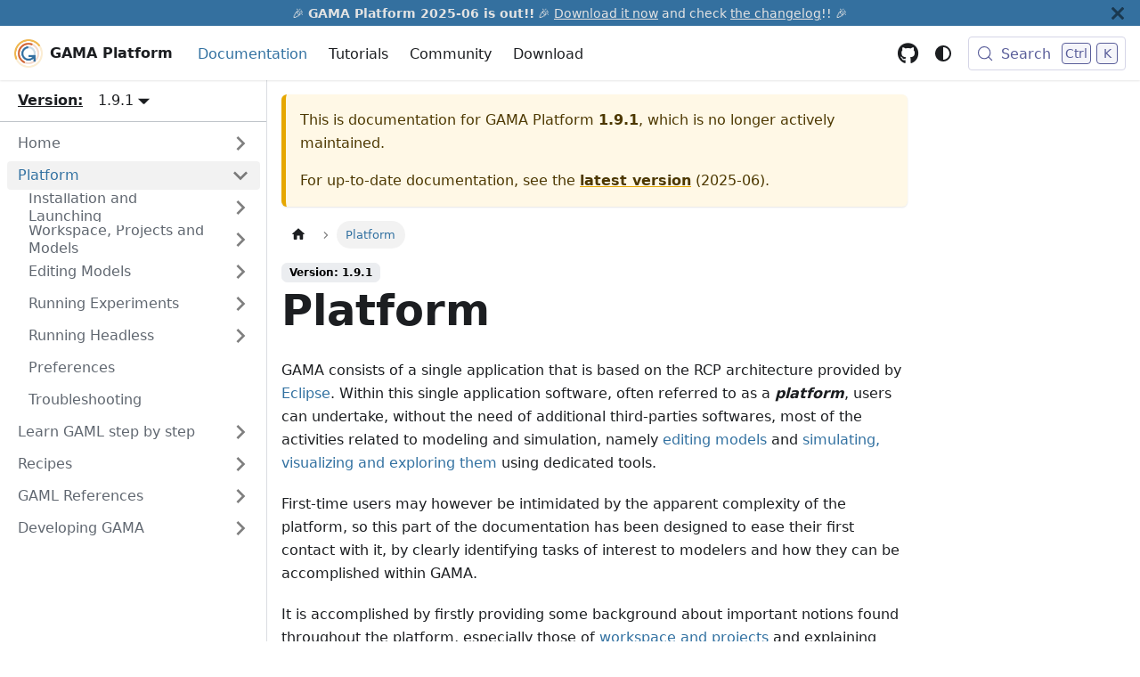

--- FILE ---
content_type: text/html; charset=utf-8
request_url: https://gama-platform.org/wiki/1.9.1/PlatformDocumentation
body_size: 6150
content:
<!doctype html>
<html lang="en" dir="ltr" class="docs-wrapper plugin-docs plugin-id-default docs-version-1.9.1 docs-doc-page docs-doc-id-PlatformDocumentation" data-has-hydrated="false">
<head>
<meta charset="UTF-8">
<meta name="generator" content="Docusaurus v3.9.2">
<title data-rh="true">Platform | GAMA Platform</title><meta data-rh="true" name="viewport" content="width=device-width,initial-scale=1"><meta data-rh="true" name="twitter:card" content="summary_large_image"><meta data-rh="true" property="og:image" content="https://gama-platform.org/resources/images/general/GamaPlatform.png"><meta data-rh="true" name="twitter:image" content="https://gama-platform.org/resources/images/general/GamaPlatform.png"><meta data-rh="true" property="og:url" content="https://gama-platform.org/wiki/1.9.1/PlatformDocumentation"><meta data-rh="true" property="og:locale" content="en"><meta data-rh="true" name="docusaurus_locale" content="en"><meta data-rh="true" name="docsearch:language" content="en"><meta data-rh="true" name="docusaurus_version" content="1.9.1"><meta data-rh="true" name="docusaurus_tag" content="docs-default-1.9.1"><meta data-rh="true" name="docsearch:version" content="1.9.1"><meta data-rh="true" name="docsearch:docusaurus_tag" content="docs-default-1.9.1"><meta data-rh="true" property="og:title" content="Platform | GAMA Platform"><meta data-rh="true" name="description" content="GAMA consists of a single application that is based on the RCP architecture provided by Eclipse. Within this single application software, often referred to as a **platform**, users can undertake, without the need of additional third-parties softwares, most of the activities related to modeling and simulation, namely editing models and simulating, visualizing and exploring them using dedicated tools."><meta data-rh="true" property="og:description" content="GAMA consists of a single application that is based on the RCP architecture provided by Eclipse. Within this single application software, often referred to as a **platform**, users can undertake, without the need of additional third-parties softwares, most of the activities related to modeling and simulation, namely editing models and simulating, visualizing and exploring them using dedicated tools."><link data-rh="true" rel="icon" href="/img/gama-logo.png"><link data-rh="true" rel="canonical" href="https://gama-platform.org/wiki/1.9.1/PlatformDocumentation"><link data-rh="true" rel="alternate" href="https://gama-platform.org/wiki/1.9.1/PlatformDocumentation" hreflang="en"><link data-rh="true" rel="alternate" href="https://gama-platform.org/wiki/1.9.1/PlatformDocumentation" hreflang="x-default"><link data-rh="true" rel="preconnect" href="https://MWUOLTL2EG-dsn.algolia.net" crossorigin="anonymous"><script data-rh="true" type="application/ld+json">{"@context":"https://schema.org","@type":"BreadcrumbList","itemListElement":[{"@type":"ListItem","position":1,"name":"Platform","item":"https://gama-platform.org/wiki/1.9.1/PlatformDocumentation"}]}</script><link rel="search" type="application/opensearchdescription+xml" title="GAMA Platform" href="/opensearch.xml">
<link rel="preconnect" href="https://gama-platform.goatcounter.com">
<script async src="//gc.zgo.at/count.js" data-goatcounter="https://gama-platform.goatcounter.com/count"></script>


<link rel="stylesheet" href="https://use.fontawesome.com/releases/v6.1.1/css/all.css"><link rel="stylesheet" href="/assets/css/styles.9f900f1a.css">
<script src="/assets/js/runtime~main.03474e12.js" defer="defer"></script>
<script src="/assets/js/main.ebe146e6.js" defer="defer"></script>
</head>
<body class="navigation-with-keyboard">
<svg style="display: none;"><defs>
<symbol id="theme-svg-external-link" viewBox="0 0 24 24"><path fill="currentColor" d="M21 13v10h-21v-19h12v2h-10v15h17v-8h2zm3-12h-10.988l4.035 4-6.977 7.07 2.828 2.828 6.977-7.07 4.125 4.172v-11z"/></symbol>
</defs></svg>
<script>!function(){var t=function(){try{return new URLSearchParams(window.location.search).get("docusaurus-theme")}catch(t){}}()||function(){try{return window.localStorage.getItem("theme")}catch(t){}}();document.documentElement.setAttribute("data-theme",t||(window.matchMedia("(prefers-color-scheme: dark)").matches?"dark":"light")),document.documentElement.setAttribute("data-theme-choice",t||"system")}(),function(){try{const n=new URLSearchParams(window.location.search).entries();for(var[t,e]of n)if(t.startsWith("docusaurus-data-")){var a=t.replace("docusaurus-data-","data-");document.documentElement.setAttribute(a,e)}}catch(t){}}(),document.documentElement.setAttribute("data-announcement-bar-initially-dismissed",function(){try{return"true"===localStorage.getItem("docusaurus.announcement.dismiss")}catch(t){}return!1}())</script><div id="__docusaurus"><div role="region" aria-label="Skip to main content"><a class="skipToContent_fXgn" href="#__docusaurus_skipToContent_fallback">Skip to main content</a></div><div class="theme-announcement-bar announcementBar_mb4j" style="background-color:#34709f;color:#e3e3e3" role="banner"><div class="announcementBarPlaceholder_vyr4"></div><div class="content_knG7 announcementBarContent_xLdY">🎉 <strong>GAMA Platform 2025-06 is out!!</strong> 🎉 <a href="/download"><u>Download it now</u></a> and check <a href="/wiki/Changelog"><u>the changelog</u></a>!! 🎉</div><button type="button" aria-label="Close" class="clean-btn close closeButton_CVFx announcementBarClose_gvF7"><svg viewBox="0 0 15 15" width="14" height="14"><g stroke="currentColor" stroke-width="3.1"><path d="M.75.75l13.5 13.5M14.25.75L.75 14.25"></path></g></svg></button></div><nav aria-label="Main" class="theme-layout-navbar navbar navbar--fixed-top"><div class="navbar__inner"><div class="theme-layout-navbar-left navbar__items"><button aria-label="Toggle navigation bar" aria-expanded="false" class="navbar__toggle clean-btn" type="button"><svg width="30" height="30" viewBox="0 0 30 30" aria-hidden="true"><path stroke="currentColor" stroke-linecap="round" stroke-miterlimit="10" stroke-width="2" d="M4 7h22M4 15h22M4 23h22"></path></svg></button><a class="navbar__brand" href="/"><div class="navbar__logo"><img src="/img/gama-logo.png" alt="" class="themedComponent_mlkZ themedComponent--light_NVdE"><img src="/img/gama-logo.png" alt="" class="themedComponent_mlkZ themedComponent--dark_xIcU"></div><b class="navbar__title text--truncate">GAMA Platform</b></a><a aria-current="page" class="navbar__item navbar__link navbar__link--active" href="/wiki/1.9.1/Home">Documentation</a><a class="navbar__item navbar__link" href="/wiki/1.9.1/Tutorials">Tutorials</a><a class="navbar__item navbar__link" href="/wiki/1.9.1/Community">Community</a><a class="navbar__item navbar__link" href="/download">Download</a></div><div class="theme-layout-navbar-right navbar__items navbar__items--right"><a href="https://github.com/gama-platform/gama" target="_blank" rel="noopener noreferrer" class="navbar__item navbar__link"><i class="fab fa-github" style="font-size: 24px;"></i></a><div class="toggle_vylO colorModeToggle_DEke"><button class="clean-btn toggleButton_gllP toggleButtonDisabled_aARS" type="button" disabled="" title="system mode" aria-label="Switch between dark and light mode (currently system mode)"><svg viewBox="0 0 24 24" width="24" height="24" aria-hidden="true" class="toggleIcon_g3eP lightToggleIcon_pyhR"><path fill="currentColor" d="M12,9c1.65,0,3,1.35,3,3s-1.35,3-3,3s-3-1.35-3-3S10.35,9,12,9 M12,7c-2.76,0-5,2.24-5,5s2.24,5,5,5s5-2.24,5-5 S14.76,7,12,7L12,7z M2,13l2,0c0.55,0,1-0.45,1-1s-0.45-1-1-1l-2,0c-0.55,0-1,0.45-1,1S1.45,13,2,13z M20,13l2,0c0.55,0,1-0.45,1-1 s-0.45-1-1-1l-2,0c-0.55,0-1,0.45-1,1S19.45,13,20,13z M11,2v2c0,0.55,0.45,1,1,1s1-0.45,1-1V2c0-0.55-0.45-1-1-1S11,1.45,11,2z M11,20v2c0,0.55,0.45,1,1,1s1-0.45,1-1v-2c0-0.55-0.45-1-1-1C11.45,19,11,19.45,11,20z M5.99,4.58c-0.39-0.39-1.03-0.39-1.41,0 c-0.39,0.39-0.39,1.03,0,1.41l1.06,1.06c0.39,0.39,1.03,0.39,1.41,0s0.39-1.03,0-1.41L5.99,4.58z M18.36,16.95 c-0.39-0.39-1.03-0.39-1.41,0c-0.39,0.39-0.39,1.03,0,1.41l1.06,1.06c0.39,0.39,1.03,0.39,1.41,0c0.39-0.39,0.39-1.03,0-1.41 L18.36,16.95z M19.42,5.99c0.39-0.39,0.39-1.03,0-1.41c-0.39-0.39-1.03-0.39-1.41,0l-1.06,1.06c-0.39,0.39-0.39,1.03,0,1.41 s1.03,0.39,1.41,0L19.42,5.99z M7.05,18.36c0.39-0.39,0.39-1.03,0-1.41c-0.39-0.39-1.03-0.39-1.41,0l-1.06,1.06 c-0.39,0.39-0.39,1.03,0,1.41s1.03,0.39,1.41,0L7.05,18.36z"></path></svg><svg viewBox="0 0 24 24" width="24" height="24" aria-hidden="true" class="toggleIcon_g3eP darkToggleIcon_wfgR"><path fill="currentColor" d="M9.37,5.51C9.19,6.15,9.1,6.82,9.1,7.5c0,4.08,3.32,7.4,7.4,7.4c0.68,0,1.35-0.09,1.99-0.27C17.45,17.19,14.93,19,12,19 c-3.86,0-7-3.14-7-7C5,9.07,6.81,6.55,9.37,5.51z M12,3c-4.97,0-9,4.03-9,9s4.03,9,9,9s9-4.03,9-9c0-0.46-0.04-0.92-0.1-1.36 c-0.98,1.37-2.58,2.26-4.4,2.26c-2.98,0-5.4-2.42-5.4-5.4c0-1.81,0.89-3.42,2.26-4.4C12.92,3.04,12.46,3,12,3L12,3z"></path></svg><svg viewBox="0 0 24 24" width="24" height="24" aria-hidden="true" class="toggleIcon_g3eP systemToggleIcon_QzmC"><path fill="currentColor" d="m12 21c4.971 0 9-4.029 9-9s-4.029-9-9-9-9 4.029-9 9 4.029 9 9 9zm4.95-13.95c1.313 1.313 2.05 3.093 2.05 4.95s-0.738 3.637-2.05 4.95c-1.313 1.313-3.093 2.05-4.95 2.05v-14c1.857 0 3.637 0.737 4.95 2.05z"></path></svg></button></div><div class="navbarSearchContainer_Bca1"><button type="button" class="DocSearch DocSearch-Button" aria-label="Search (Meta+k)" aria-keyshortcuts="Meta+k"><span class="DocSearch-Button-Container"><svg width="20" height="20" class="DocSearch-Search-Icon" viewBox="0 0 24 24" aria-hidden="true"><circle cx="11" cy="11" r="8" stroke="currentColor" fill="none" stroke-width="1.4"></circle><path d="m21 21-4.3-4.3" stroke="currentColor" fill="none" stroke-linecap="round" stroke-linejoin="round"></path></svg><span class="DocSearch-Button-Placeholder">Search</span></span><span class="DocSearch-Button-Keys"></span></button></div></div></div><div role="presentation" class="navbar-sidebar__backdrop"></div></nav><div id="__docusaurus_skipToContent_fallback" class="theme-layout-main main-wrapper mainWrapper_z2l0"><div class="docsWrapper_hBAB"><button aria-label="Scroll back to top" class="clean-btn theme-back-to-top-button backToTopButton_sjWU" type="button"></button><div class="docRoot_UBD9"><aside class="theme-doc-sidebar-container docSidebarContainer_YfHR"><div class="sidebarViewport_aRkj"><div id="sidebarCssSelector"><div class="custom-sidebarVersion"><p><u style="padding-top:4px;display:inline-block"><b>Version:</b></u> </p><div class="navbar__item dropdown dropdown--hoverable"><a aria-current="page" class="navbar__link active" aria-haspopup="true" aria-expanded="false" role="button" href="/wiki/1.9.1/PlatformDocumentation">1.9.1</a><ul class="dropdown__menu"><li><a class="dropdown__link" href="/wiki/next/PlatformDocumentation">🚧 Alpha 🚧</a></li><li><a class="dropdown__link" href="/wiki/PlatformDocumentation">2025-06</a></li><li><a class="dropdown__link" href="/wiki/1.9.3/PlatformDocumentation">1.9.3</a></li><li><a class="dropdown__link" href="/wiki/1.9.2/PlatformDocumentation">1.9.2</a></li><li><a aria-current="page" class="dropdown__link dropdown__link--active" href="/wiki/1.9.1/PlatformDocumentation">1.9.1</a></li><li><a class="dropdown__link" href="/wiki/1.8.2-RC2/PlatformDocumentation">1.8.2-RC2</a></li><li><a class="dropdown__link" href="/wiki/1.8.1/PlatformDocumentation">1.8.1</a></li></ul></div><p></p></div><hr style="margin:0"><div class="sidebar_njMd"><nav aria-label="Docs sidebar" class="menu thin-scrollbar menu_SIkG menuWithAnnouncementBar_GW3s"><ul class="theme-doc-sidebar-menu menu__list"><li class="theme-doc-sidebar-item-category theme-doc-sidebar-item-category-level-1 menu__list-item menu__list-item--collapsed"><div class="menu__list-item-collapsible"><a class="categoryLink_byQd menu__link menu__link--sublist" href="/wiki/1.9.1/Home"><span title="Home" class="categoryLinkLabel_W154">Home</span></a><button aria-label="Expand sidebar category &#x27;Home&#x27;" aria-expanded="false" type="button" class="clean-btn menu__caret"></button></div></li><li class="theme-doc-sidebar-item-category theme-doc-sidebar-item-category-level-1 menu__list-item"><div class="menu__list-item-collapsible menu__list-item-collapsible--active"><a class="categoryLink_byQd menu__link menu__link--sublist menu__link--active" aria-current="page" href="/wiki/1.9.1/PlatformDocumentation"><span title="Platform" class="categoryLinkLabel_W154">Platform</span></a><button aria-label="Collapse sidebar category &#x27;Platform&#x27;" aria-expanded="true" type="button" class="clean-btn menu__caret"></button></div><ul class="menu__list"><li class="theme-doc-sidebar-item-category theme-doc-sidebar-item-category-level-2 menu__list-item menu__list-item--collapsed"><div class="menu__list-item-collapsible"><a class="categoryLink_byQd menu__link menu__link--sublist" tabindex="0" href="/wiki/1.9.1/InstallationAndLaunching"><span title="Installation and Launching" class="categoryLinkLabel_W154">Installation and Launching</span></a><button aria-label="Expand sidebar category &#x27;Installation and Launching&#x27;" aria-expanded="false" type="button" class="clean-btn menu__caret"></button></div></li><li class="theme-doc-sidebar-item-category theme-doc-sidebar-item-category-level-2 menu__list-item menu__list-item--collapsed"><div class="menu__list-item-collapsible"><a class="categoryLink_byQd menu__link menu__link--sublist" tabindex="0" href="/wiki/1.9.1/WorkspaceProjectsAndModels"><span title="Workspace, Projects and Models" class="categoryLinkLabel_W154">Workspace, Projects and Models</span></a><button aria-label="Expand sidebar category &#x27;Workspace, Projects and Models&#x27;" aria-expanded="false" type="button" class="clean-btn menu__caret"></button></div></li><li class="theme-doc-sidebar-item-category theme-doc-sidebar-item-category-level-2 menu__list-item menu__list-item--collapsed"><div class="menu__list-item-collapsible"><a class="categoryLink_byQd menu__link menu__link--sublist" tabindex="0" href="/wiki/1.9.1/EditingModels"><span title="Editing Models" class="categoryLinkLabel_W154">Editing Models</span></a><button aria-label="Expand sidebar category &#x27;Editing Models&#x27;" aria-expanded="false" type="button" class="clean-btn menu__caret"></button></div></li><li class="theme-doc-sidebar-item-category theme-doc-sidebar-item-category-level-2 menu__list-item menu__list-item--collapsed"><div class="menu__list-item-collapsible"><a class="categoryLink_byQd menu__link menu__link--sublist" tabindex="0" href="/wiki/1.9.1/RunningExperiments"><span title="Running Experiments" class="categoryLinkLabel_W154">Running Experiments</span></a><button aria-label="Expand sidebar category &#x27;Running Experiments&#x27;" aria-expanded="false" type="button" class="clean-btn menu__caret"></button></div></li><li class="theme-doc-sidebar-item-category theme-doc-sidebar-item-category-level-2 menu__list-item menu__list-item--collapsed"><div class="menu__list-item-collapsible"><a class="categoryLink_byQd menu__link menu__link--sublist" tabindex="0" href="/wiki/1.9.1/RunningHeadless"><span title="Running Headless" class="categoryLinkLabel_W154">Running Headless</span></a><button aria-label="Expand sidebar category &#x27;Running Headless&#x27;" aria-expanded="false" type="button" class="clean-btn menu__caret"></button></div></li><li class="theme-doc-sidebar-item-link theme-doc-sidebar-item-link-level-2 menu__list-item"><a class="menu__link" tabindex="0" href="/wiki/1.9.1/Preferences"><span title="Preferences" class="linkLabel_WmDU">Preferences</span></a></li><li class="theme-doc-sidebar-item-link theme-doc-sidebar-item-link-level-2 menu__list-item"><a class="menu__link" tabindex="0" href="/wiki/1.9.1/Troubleshooting"><span title="Troubleshooting" class="linkLabel_WmDU">Troubleshooting</span></a></li></ul></li><li class="theme-doc-sidebar-item-category theme-doc-sidebar-item-category-level-1 menu__list-item menu__list-item--collapsed"><div class="menu__list-item-collapsible"><a class="categoryLink_byQd menu__link menu__link--sublist" href="/wiki/1.9.1/LearnGAMLStepByStep"><span title="Learn GAML step by step" class="categoryLinkLabel_W154">Learn GAML step by step</span></a><button aria-label="Expand sidebar category &#x27;Learn GAML step by step&#x27;" aria-expanded="false" type="button" class="clean-btn menu__caret"></button></div></li><li class="theme-doc-sidebar-item-category theme-doc-sidebar-item-category-level-1 menu__list-item menu__list-item--collapsed"><div class="menu__list-item-collapsible"><a class="categoryLink_byQd menu__link menu__link--sublist" href="/wiki/1.9.1/Recipes"><span title="Recipes" class="categoryLinkLabel_W154">Recipes</span></a><button aria-label="Expand sidebar category &#x27;Recipes&#x27;" aria-expanded="false" type="button" class="clean-btn menu__caret"></button></div></li><li class="theme-doc-sidebar-item-category theme-doc-sidebar-item-category-level-1 menu__list-item menu__list-item--collapsed"><div class="menu__list-item-collapsible"><a class="categoryLink_byQd menu__link menu__link--sublist" href="/wiki/1.9.1/GamlReference"><span title="GAML References" class="categoryLinkLabel_W154">GAML References</span></a><button aria-label="Expand sidebar category &#x27;GAML References&#x27;" aria-expanded="false" type="button" class="clean-btn menu__caret"></button></div></li><li class="theme-doc-sidebar-item-category theme-doc-sidebar-item-category-level-1 menu__list-item menu__list-item--collapsed"><div class="menu__list-item-collapsible"><a class="categoryLink_byQd menu__link menu__link--sublist" href="/wiki/1.9.1/developingGAMA"><span title="Developing GAMA" class="categoryLinkLabel_W154">Developing GAMA</span></a><button aria-label="Expand sidebar category &#x27;Developing GAMA&#x27;" aria-expanded="false" type="button" class="clean-btn menu__caret"></button></div></li></ul></nav></div></div></div></aside><main class="docMainContainer_TBSr"><div class="container padding-top--md padding-bottom--lg"><div class="row"><div class="col docItemCol_VOVn"><div class="theme-doc-version-banner alert alert--warning margin-bottom--md" role="alert"><div>This is documentation for <!-- -->GAMA Platform<!-- --> <b>1.9.1</b>, which is no longer actively maintained.</div><div class="margin-top--md">For up-to-date documentation, see the <b><a href="/wiki/PlatformDocumentation">latest version</a></b> (<!-- -->2025-06<!-- -->).</div></div><div class="docItemContainer_Djhp"><article><nav class="theme-doc-breadcrumbs breadcrumbsContainer_Z_bl" aria-label="Breadcrumbs"><ul class="breadcrumbs"><li class="breadcrumbs__item"><a aria-label="Home page" class="breadcrumbs__link" href="/"><svg viewBox="0 0 24 24" class="breadcrumbHomeIcon_YNFT"><path d="M10 19v-5h4v5c0 .55.45 1 1 1h3c.55 0 1-.45 1-1v-7h1.7c.46 0 .68-.57.33-.87L12.67 3.6c-.38-.34-.96-.34-1.34 0l-8.36 7.53c-.34.3-.13.87.33.87H5v7c0 .55.45 1 1 1h3c.55 0 1-.45 1-1z" fill="currentColor"></path></svg></a></li><li class="breadcrumbs__item breadcrumbs__item--active"><span class="breadcrumbs__link">Platform</span></li></ul></nav><span class="theme-doc-version-badge badge badge--secondary">Version: 1.9.1</span><div class="theme-doc-markdown markdown"><header><h1>Platform</h1></header><p>GAMA consists of a single application that is based on the RCP architecture provided by <a href="http://www.eclipse.org" target="_blank" rel="noopener noreferrer" class="">Eclipse</a>. Within this single application software, often referred to as a <em><strong>platform</strong></em>, users can undertake, without the need of additional third-parties softwares, most of the activities related to modeling and simulation, namely <a class="" href="/wiki/1.9.1/EditingModels">editing models</a> and <a class="" href="/wiki/1.9.1/RunningExperiments">simulating, visualizing and exploring them</a> using dedicated tools.</p>
<p>First-time users may however be intimidated by the apparent complexity of the platform, so this part of the documentation has been designed to ease their first contact with it, by clearly identifying tasks of interest to modelers and how they can be accomplished within GAMA.</p>
<p>It is accomplished by firstly providing some background about important notions found throughout the platform, especially those of <a class="" href="/wiki/1.9.1/WorkspaceProjectsAndModels">workspace and projects</a> and explaining how to <a class="" href="/wiki/1.9.1/NavigatingWorkspace">organize and navigate through models</a>. Then we take a look at the <a class="" href="/wiki/1.9.1/EditingModels">edition of models</a> and its various tools and components (<a class="" href="/wiki/1.9.1/GamlEditorGeneralities">dedicated editors</a> and <a class="" href="/wiki/1.9.1/GamlEditorToolbar">related tools</a>, of course, but also <a class="" href="/wiki/1.9.1/ValidationOfModels">validators</a>). Finally, we show how to <a class="" href="/wiki/1.9.1/RunningExperiments">run experiments</a> on these models and what support the <a class="" href="/wiki/1.9.1/ExperimentsUserInterface">user interface</a> can provide to users in this task.</p></div><footer class="theme-doc-footer docusaurus-mt-lg"><div class="row margin-top--sm theme-doc-footer-edit-meta-row"><div class="col noPrint_WFHX"><a href="https://github.com/gama-platform/gama/wiki/PlatformDocumentation/_edit" target="_blank" rel="noopener noreferrer" class="theme-edit-this-page"><svg fill="currentColor" height="20" width="20" viewBox="0 0 40 40" class="iconEdit_Z9Sw" aria-hidden="true"><g><path d="m34.5 11.7l-3 3.1-6.3-6.3 3.1-3q0.5-0.5 1.2-0.5t1.1 0.5l3.9 3.9q0.5 0.4 0.5 1.1t-0.5 1.2z m-29.5 17.1l18.4-18.5 6.3 6.3-18.4 18.4h-6.3v-6.2z"></path></g></svg>Edit this page</a></div><div class="col lastUpdated_JAkA"></div></div></footer></article><nav class="docusaurus-mt-lg pagination-nav" aria-label="Docs pages"><a class="pagination-nav__link pagination-nav__link--prev" href="/wiki/1.9.1/Changelog"><div class="pagination-nav__sublabel">Previous</div><div class="pagination-nav__label">Major changes from 1.8.1 to 1.9.1</div></a><a class="pagination-nav__link pagination-nav__link--next" href="/wiki/1.9.1/InstallationAndLaunching"><div class="pagination-nav__sublabel">Next</div><div class="pagination-nav__label">Installation and Launching</div></a></nav></div></div></div><br></div></main></div></div></div><footer class="theme-layout-footer footer"><div class="container container-fluid"><div class="row footer__links"><div class="theme-layout-footer-column col footer__col"><div class="footer__title">Community</div><ul class="footer__items clean-list"><li class="footer__item"><a class="footer__link-item" href="https://github.com/gama-platform" target="_blank" rel="noopener noreferrer"><i class="fab fa-github"></i> Github <i class="fa fa-arrow-up-right-from-square"></i></a></li><li class="footer__item"><a class="footer__link-item" href="https://www.facebook.com/GamaPlatform/" target="_blank" rel="noopener noreferrer"><i class="fab fa-facebook"></i> Facebook <i class="fa fa-arrow-up-right-from-square"></i></a></li><li class="footer__item"><a class="footer__link-item" href="https://www.linkedin.com/company/gama-platform" target="_blank" rel="noopener noreferrer"><i class="fab fa-linkedin"></i> LinkedIn <i class="fa fa-arrow-up-right-from-square"></i></a></li><li class="footer__item"><a class="footer__link-item" href="https://www.youtube.com/channel/UCWJ1kWGDDI-9u2f2uD0gcaQ" target="_blank" rel="noopener noreferrer"><i class="fab fa-youtube"></i> Youtube <i class="fa fa-arrow-up-right-from-square"></i></a></li></ul></div><div class="theme-layout-footer-column col footer__col"><div class="footer__title">Mailing list</div><ul class="footer__items clean-list"><li class="footer__item"><a class="footer__link-item" href="https://groups.google.com/forum/#!forum/gama-platform" target="_blank"><i class="fas fa-envelope"></i> For Users<br>gama-platform@googlegroups.com</a></li><li class="footer__item"><a class="footer__link-item" href="https://groups.google.com/forum/#!forum/gama-dev" target="_blank"><i class="fas fa-envelope"></i> For Developers<br>gama-dev@googlegroups.com</a></li></ul></div><div class="theme-layout-footer-column col footer__col"><div class="footer__title">Licence</div><ul class="footer__items clean-list"><li class="footer__item">
                  <p>
                    Permission is granted to copy, distribute and/or modify this document under the terms of the GNU Free Documentation License, Version 1.3 or any later version published by the Free Software Foundation; with no Invariant Sections, no Front-Cover Texts, and no Back-Cover Texts.
                  </p>
                </li><li class="footer__item">
                  <p>A copy of the license is included <a href="https://github.com/gama-platform/gama/wiki/LICENSE.md" style="display:initial">here</a>, in the repository of the wiki content.</p>
                </li></ul></div></div><div class="footer__bottom text--center"><div class="margin-bottom--sm"><img src="/img/gama-logo.png" class="footer__logo themedComponent_mlkZ themedComponent--light_NVdE"><img src="/img/gama-logo.png" class="footer__logo themedComponent_mlkZ themedComponent--dark_xIcU"></div><div class="footer__copyright">Copyright (C) - 2026 GAMA Platform.</div></div></div></footer></div>
</body>
</html>

--- FILE ---
content_type: application/javascript; charset=utf-8
request_url: https://gama-platform.org/assets/js/a94703ab.d2637ee7.js
body_size: 4103
content:
"use strict";(self.webpackChunk=self.webpackChunk||[]).push([[79048],{23363(e,t,n){n.d(t,{A:()=>l});n(96540);var a=n(18215),i=n(21312),s=n(51107),r=n(74848);function l(e){var t=e.className;return(0,r.jsx)("main",{className:(0,a.A)("container margin-vert--xl",t),children:(0,r.jsx)("div",{className:"row",children:(0,r.jsxs)("div",{className:"col col--6 col--offset-3",children:[(0,r.jsx)(s.A,{as:"h1",className:"hero__title",children:(0,r.jsx)(i.A,{id:"theme.NotFound.title",description:"The title of the 404 page",children:"Page Not Found"})}),(0,r.jsx)("p",{children:(0,r.jsx)(i.A,{id:"theme.NotFound.p1",description:"The first paragraph of the 404 page",children:"We could not find what you were looking for."})}),(0,r.jsx)("p",{children:(0,r.jsx)(i.A,{id:"theme.NotFound.p2",description:"The 2nd paragraph of the 404 page",children:"Please contact the owner of the site that linked you to the original URL and let them know their link is broken."})})]})})})}},51233(e,t,n){n.r(t),n.d(t,{default:()=>Me});var a=n(96540),i=n(18215),s=n(45500),r=n(17559),l=n(26972),o=n(60609),c=n(21312),d=n(23104),u=n(75062);const m="backToTopButton_sjWU",b="backToTopButtonShow_xfvO";var h=n(74848);function p(){var e=function(e){var t=e.threshold,n=(0,a.useState)(!1),i=n[0],s=n[1],r=(0,a.useRef)(!1),l=(0,d.gk)(),o=l.startScroll,c=l.cancelScroll;return(0,d.Mq)(function(e,n){var a=e.scrollY,i=null==n?void 0:n.scrollY;i&&(r.current?r.current=!1:a>=i?(c(),s(!1)):a<t?s(!1):a+window.innerHeight<document.documentElement.scrollHeight&&s(!0))}),(0,u.$)(function(e){e.location.hash&&(r.current=!0,s(!1))}),{shown:i,scrollToTop:function(){return o(0)}}}({threshold:300}),t=e.shown,n=e.scrollToTop;return(0,h.jsx)("button",{"aria-label":(0,c.T)({id:"theme.BackToTopButton.buttonAriaLabel",message:"Scroll back to top",description:"The ARIA label for the back to top button"}),className:(0,i.A)("clean-btn",r.G.common.backToTopButton,m,t&&b),type:"button",onClick:n})}var x=n(53109),v=n(56347),j=n(24581),f=n(6342),g=n(23465);function A(e){return(0,h.jsx)("svg",Object.assign({width:"20",height:"20","aria-hidden":"true"},e,{children:(0,h.jsxs)("g",{fill:"#7a7a7a",children:[(0,h.jsx)("path",{d:"M9.992 10.023c0 .2-.062.399-.172.547l-4.996 7.492a.982.982 0 01-.828.454H1c-.55 0-1-.453-1-1 0-.2.059-.403.168-.551l4.629-6.942L.168 3.078A.939.939 0 010 2.528c0-.548.45-.997 1-.997h2.996c.352 0 .649.18.828.45L9.82 9.472c.11.148.172.347.172.55zm0 0"}),(0,h.jsx)("path",{d:"M19.98 10.023c0 .2-.058.399-.168.547l-4.996 7.492a.987.987 0 01-.828.454h-3c-.547 0-.996-.453-.996-1 0-.2.059-.403.168-.551l4.625-6.942-4.625-6.945a.939.939 0 01-.168-.55 1 1 0 01.996-.997h3c.348 0 .649.18.828.45l4.996 7.492c.11.148.168.347.168.55zm0 0"})]})}))}const _="collapseSidebarButton_PEFL",C="collapseSidebarButtonIcon_kv0_";function k(e){var t=e.onClick;return(0,h.jsx)("button",{type:"button",title:(0,c.T)({id:"theme.docs.sidebar.collapseButtonTitle",message:"Collapse sidebar",description:"The title attribute for collapse button of doc sidebar"}),"aria-label":(0,c.T)({id:"theme.docs.sidebar.collapseButtonAriaLabel",message:"Collapse sidebar",description:"The title attribute for collapse button of doc sidebar"}),className:(0,i.A)("button button--secondary button--outline",_),onClick:t,children:(0,h.jsx)(A,{className:C})})}var S=n(65041),N=n(98587),I=n(43807),y=Symbol("EmptyContext"),T=a.createContext(y);function L(e){var t=e.children,n=(0,a.useState)(null),i=n[0],s=n[1],r=(0,a.useMemo)(function(){return{expandedItem:i,setExpandedItem:s}},[i]);return(0,h.jsx)(T.Provider,{value:r,children:t})}var w=n(41422),B=n(99169),E=n(28774),M=n(92303),P=n(16654),H=n(43186);const O="menuExternalLink_NmtK",G="linkLabel_WmDU";var W=["item","onItemClick","activePath","level","index"];function D(e){var t=e.label;return(0,h.jsx)("span",{title:t,className:G,children:t})}function R(e){var t=e.item,n=e.onItemClick,a=e.activePath,s=e.level,o=(e.index,(0,N.A)(e,W)),c=t.href,d=t.label,u=t.className,m=t.autoAddBaseUrl,b=(0,l.w8)(t,a),p=(0,P.A)(c);return(0,h.jsx)("li",{className:(0,i.A)(r.G.docs.docSidebarItemLink,r.G.docs.docSidebarItemLinkLevel(s),"menu__list-item",u),children:(0,h.jsxs)(E.A,Object.assign({className:(0,i.A)("menu__link",!p&&O,{"menu__link--active":b}),autoAddBaseUrl:m,"aria-current":b?"page":void 0,to:c},p&&{onClick:n?function(){return n(t)}:void 0},o,{children:[(0,h.jsx)(D,{label:d}),!p&&(0,h.jsx)(H.A,{})]}))},d)}const U="categoryLink_byQd",F="categoryLinkLabel_W154";var V=["item"],Y=["type","collapsed","collapsible","items","linkUnlisted"],K=["item","onItemClick","activePath","level","index"];function z(e){var t=e.collapsed,n=e.categoryLabel,a=e.onClick;return(0,h.jsx)("button",{"aria-label":t?(0,c.T)({id:"theme.DocSidebarItem.expandCategoryAriaLabel",message:"Expand sidebar category '{label}'",description:"The ARIA label to expand the sidebar category"},{label:n}):(0,c.T)({id:"theme.DocSidebarItem.collapseCategoryAriaLabel",message:"Collapse sidebar category '{label}'",description:"The ARIA label to collapse the sidebar category"},{label:n}),"aria-expanded":!t,type:"button",className:"clean-btn menu__caret",onClick:a})}function q(e){var t=e.label;return(0,h.jsx)("span",{title:t,className:F,children:t})}function Q(e){return 0===(0,l.Y)(e.item.items,e.activePath).length?(0,h.jsx)(Z,Object.assign({},e)):(0,h.jsx)(J,Object.assign({},e))}function Z(e){var t=e.item,n=(0,N.A)(e,V);if("string"!=typeof t.href)return null;t.type,t.collapsed,t.collapsible,t.items,t.linkUnlisted;var a=(0,N.A)(t,Y),i=Object.assign({type:"link"},a);return(0,h.jsx)(R,Object.assign({item:i},n))}function J(e){var t=e.item,n=e.onItemClick,s=e.activePath,o=e.level,c=e.index,d=(0,N.A)(e,K),u=t.items,m=t.label,b=t.collapsible,p=t.className,x=t.href,v=(0,f.p)().docs.sidebar.autoCollapseCategories,j=function(e){var t=(0,M.A)();return(0,a.useMemo)(function(){return e.href&&!e.linkUnlisted?e.href:!t&&e.collapsible?(0,l.Nr)(e):void 0},[e,t])}(t),g=(0,l.w8)(t,s),A=(0,B.ys)(x,s),_=(0,w.u)({initialState:function(){return!!b&&(!g&&t.collapsed)}}),C=_.collapsed,k=_.setCollapsed,S=function(){var e=(0,a.useContext)(T);if(e===y)throw new I.dV("DocSidebarItemsExpandedStateProvider");return e}(),L=S.expandedItem,P=S.setExpandedItem,H=function(e){void 0===e&&(e=!C),P(e?null:c),k(e)};!function(e){var t=e.isActive,n=e.collapsed,i=e.updateCollapsed,s=e.activePath,r=(0,I.ZC)(t),l=(0,I.ZC)(s);(0,a.useEffect)(function(){(t&&!r||t&&r&&s!==l)&&n&&i(!1)},[t,r,n,i,s,l])}({isActive:g,collapsed:C,updateCollapsed:H,activePath:s}),(0,a.useEffect)(function(){b&&null!=L&&L!==c&&v&&k(!0)},[b,L,c,k,v]);return(0,h.jsxs)("li",{className:(0,i.A)(r.G.docs.docSidebarItemCategory,r.G.docs.docSidebarItemCategoryLevel(o),"menu__list-item",{"menu__list-item--collapsed":C},p),children:[(0,h.jsxs)("div",{className:(0,i.A)("menu__list-item-collapsible",{"menu__list-item-collapsible--active":A}),children:[(0,h.jsx)(E.A,Object.assign({className:(0,i.A)(U,"menu__link",{"menu__link--sublist":b,"menu__link--sublist-caret":!x&&b,"menu__link--active":g}),onClick:function(e){null==n||n(t),b&&(x?A?(e.preventDefault(),H()):H(!1):(e.preventDefault(),H()))},"aria-current":A?"page":void 0,role:b&&!x?"button":void 0,"aria-expanded":b&&!x?!C:void 0,href:b?null!=j?j:"#":j},d,{children:(0,h.jsx)(q,{label:m})})),x&&b&&(0,h.jsx)(z,{collapsed:C,categoryLabel:m,onClick:function(e){e.preventDefault(),H()}})]}),(0,h.jsx)(w.N,{lazy:!0,as:"ul",className:"menu__list",collapsed:C,children:(0,h.jsx)(ie,{items:u,tabIndex:C?-1:0,onItemClick:n,activePath:s,level:o+1})})]})}const X="menuHtmlItem_M9Kj";function $(e){var t=e.item,n=e.level,a=e.index,s=t.value,l=t.defaultStyle,o=t.className;return(0,h.jsx)("li",{className:(0,i.A)(r.G.docs.docSidebarItemLink,r.G.docs.docSidebarItemLinkLevel(n),l&&[X,"menu__list-item"],o),dangerouslySetInnerHTML:{__html:s}},a)}var ee=["item"];function te(e){var t=e.item,n=(0,N.A)(e,ee);switch(t.type){case"category":return(0,h.jsx)(Q,Object.assign({item:t},n));case"html":return(0,h.jsx)($,Object.assign({item:t},n));default:return(0,h.jsx)(R,Object.assign({item:t},n))}}var ne=["items"];function ae(e){var t=e.items,n=(0,N.A)(e,ne),a=(0,l.Y)(t,n.activePath);return(0,h.jsx)(L,{children:a.map(function(e,t){return(0,h.jsx)(te,Object.assign({item:e,index:t},n),t)})})}const ie=(0,a.memo)(ae),se="menu_SIkG",re="menuWithAnnouncementBar_GW3s";function le(e){var t=e.path,n=e.sidebar,s=e.className,l=function(){var e=(0,S.M)().isActive,t=(0,a.useState)(e),n=t[0],i=t[1];return(0,d.Mq)(function(t){var n=t.scrollY;e&&i(0===n)},[e]),e&&n}();return(0,h.jsx)("nav",{"aria-label":(0,c.T)({id:"theme.docs.sidebar.navAriaLabel",message:"Docs sidebar",description:"The ARIA label for the sidebar navigation"}),className:(0,i.A)("menu thin-scrollbar",se,l&&re,s),children:(0,h.jsx)("ul",{className:(0,i.A)(r.G.docs.docSidebarMenu,"menu__list"),children:(0,h.jsx)(ie,{items:n,activePath:t,level:1})})})}const oe="sidebar_njMd",ce="sidebarWithHideableNavbar_wUlq",de="sidebarHidden_VK0M",ue="sidebarLogo_isFc";function me(e){var t=e.path,n=e.sidebar,a=e.onCollapse,s=e.isHidden,r=(0,f.p)(),l=r.navbar.hideOnScroll,o=r.docs.sidebar.hideable;return(0,h.jsxs)("div",{className:(0,i.A)(oe,l&&ce,s&&de),children:[l&&(0,h.jsx)(g.A,{tabIndex:-1,className:ue}),(0,h.jsx)(le,{path:t,sidebar:n}),o&&(0,h.jsx)(k,{onClick:a})]})}const be=a.memo(me);var he=n(75600),pe=n(22069),xe=function(e){var t=e.sidebar,n=e.path,a=(0,pe.M)();return(0,h.jsx)("ul",{className:(0,i.A)(r.G.docs.docSidebarMenu,"menu__list"),children:(0,h.jsx)(ie,{items:t,activePath:n,onItemClick:function(e){"category"===e.type&&e.href&&a.toggle(),"link"===e.type&&a.toggle()},level:1})})};function ve(e){return(0,h.jsx)(he.GX,{component:xe,props:e})}const je=a.memo(ve);function fe(e){var t=(0,j.l)(),n="desktop"===t||"ssr"===t,a="mobile"===t;return(0,h.jsxs)(h.Fragment,{children:[n&&(0,h.jsx)(be,Object.assign({},e)),a&&(0,h.jsx)(je,Object.assign({},e))]})}var ge=n(57262);function Ae(e){return(0,h.jsx)(h.Fragment,{children:(0,h.jsxs)("div",{id:"sidebarCssSelector",children:[(0,h.jsx)("div",{className:"custom-sidebarVersion",children:(0,h.jsxs)("p",{children:[(0,h.jsx)("u",{style:{paddingTop:"4px",display:"inline-block"},children:(0,h.jsx)("b",{children:"Version:"})})," ",(0,h.jsx)(ge.A,{dropdownItemsBefore:[],dropdownItemsAfter:[]})]})}),(0,h.jsx)("hr",{style:{margin:"0"}}),(0,h.jsx)(fe,Object.assign({},e))]})})}const _e="expandButton_TmdG",Ce="expandButtonIcon_i1dp";function ke(e){var t=e.toggleSidebar;return(0,h.jsx)("div",{className:_e,title:(0,c.T)({id:"theme.docs.sidebar.expandButtonTitle",message:"Expand sidebar",description:"The ARIA label and title attribute for expand button of doc sidebar"}),"aria-label":(0,c.T)({id:"theme.docs.sidebar.expandButtonAriaLabel",message:"Expand sidebar",description:"The ARIA label and title attribute for expand button of doc sidebar"}),tabIndex:0,role:"button",onKeyDown:t,onClick:t,children:(0,h.jsx)(A,{className:Ce})})}const Se={docSidebarContainer:"docSidebarContainer_YfHR",docSidebarContainerHidden:"docSidebarContainerHidden_DPk8",sidebarViewport:"sidebarViewport_aRkj"};function Ne(e){var t,n=e.children,i=(0,o.t)();return(0,h.jsx)(a.Fragment,{children:n},null!=(t=null==i?void 0:i.name)?t:"noSidebar")}function Ie(e){var t=e.sidebar,n=e.hiddenSidebarContainer,s=e.setHiddenSidebarContainer,l=(0,v.zy)().pathname,o=(0,a.useState)(!1),c=o[0],d=o[1],u=(0,a.useCallback)(function(){c&&d(!1),!c&&(0,x.O)()&&d(!0),s(function(e){return!e})},[s,c]);return(0,h.jsx)("aside",{className:(0,i.A)(r.G.docs.docSidebarContainer,Se.docSidebarContainer,n&&Se.docSidebarContainerHidden),onTransitionEnd:function(e){e.currentTarget.classList.contains(Se.docSidebarContainer)&&n&&d(!0)},children:(0,h.jsx)(Ne,{children:(0,h.jsxs)("div",{className:(0,i.A)(Se.sidebarViewport,c&&Se.sidebarViewportHidden),children:[(0,h.jsx)(Ae,{sidebar:t,path:l,onCollapse:u,isHidden:c}),c&&(0,h.jsx)(ke,{toggleSidebar:u})]})})})}const ye={docMainContainer:"docMainContainer_TBSr",docMainContainerEnhanced:"docMainContainerEnhanced_lQrH",docItemWrapperEnhanced:"docItemWrapperEnhanced_JWYK"};function Te(e){var t=e.hiddenSidebarContainer,n=e.children,a=(0,o.t)();return(0,h.jsx)("main",{className:(0,i.A)(ye.docMainContainer,(t||!a)&&ye.docMainContainerEnhanced),children:(0,h.jsx)("div",{className:(0,i.A)("container padding-top--md padding-bottom--lg",ye.docItemWrapper,t&&ye.docItemWrapperEnhanced),children:n})})}const Le="docRoot_UBD9",we="docsWrapper_hBAB";function Be(e){var t=e.children,n=(0,o.t)(),i=(0,a.useState)(!1),s=i[0],r=i[1];return(0,h.jsxs)("div",{className:we,children:[(0,h.jsx)(p,{}),(0,h.jsxs)("div",{className:Le,children:[n&&(0,h.jsx)(Ie,{sidebar:n.items,hiddenSidebarContainer:s,setHiddenSidebarContainer:r}),(0,h.jsx)(Te,{hiddenSidebarContainer:s,children:t})]})]})}var Ee=n(23363);function Me(e){var t=(0,l.B5)(e);if(!t)return(0,h.jsx)(Ee.A,{});var n=t.docElement,a=t.sidebarName,c=t.sidebarItems;return(0,h.jsx)(s.e3,{className:(0,i.A)(r.G.page.docsDocPage),children:(0,h.jsx)(o.V,{name:a,items:c,children:(0,h.jsx)(Be,{children:n})})})}}}]);

--- FILE ---
content_type: application/javascript; charset=utf-8
request_url: https://gama-platform.org/assets/js/5e95c892.9fe27953.js
body_size: -129
content:
"use strict";(self.webpackChunk=self.webpackChunk||[]).push([[9647],{7121(e,s,r){r.r(s),r.d(s,{default:()=>d});r(96540);var u=r(18215),a=r(17559),c=r(45500),n=r(22831),t=r(78913),l=r(74848);function d(e){return(0,l.jsx)(c.e3,{className:(0,u.A)(a.G.wrapper.docsPages),children:(0,l.jsx)(t.A,{children:(0,n.v)(e.route.routes)})})}}}]);

--- FILE ---
content_type: application/javascript; charset=utf-8
request_url: https://gama-platform.org/assets/js/0582db0c.dc79cebb.js
body_size: 18897
content:
"use strict";(self.webpackChunk=self.webpackChunk||[]).push([[98357],{67772(e){e.exports=JSON.parse('{"version":{"pluginId":"default","version":"1.9.1","label":"1.9.1","banner":"unmaintained","badge":true,"noIndex":false,"className":"docs-version-1.9.1","isLast":false,"docsSidebars":{"main":[{"type":"category","label":"Home","collapsed":"true","items":[{"type":"link","href":"/wiki/1.9.1/Changelog","label":"Major changes from 1.8.1 to 1.9.1","docId":"Changelog","unlisted":false}],"collapsible":true,"href":"/wiki/1.9.1/Home"},{"type":"category","label":"Platform","collapsed":"true","items":[{"type":"category","label":"Installation and Launching","collapsed":"true","items":[{"type":"link","href":"/wiki/1.9.1/Installation","label":"Installation","docId":"Installation","unlisted":false},{"type":"link","href":"/wiki/1.9.1/Launching","label":"Launching GAMA","docId":"Launching","unlisted":false},{"type":"link","href":"/wiki/1.9.1/Updating","label":"Updating GAMA","docId":"Updating","unlisted":false},{"type":"link","href":"/wiki/1.9.1/InstallingPlugins","label":"Installing Plugins","docId":"InstallingPlugins","unlisted":false}],"collapsible":true,"href":"/wiki/1.9.1/InstallationAndLaunching"},{"type":"category","label":"Workspace, Projects and Models","collapsed":"true","items":[{"type":"link","href":"/wiki/1.9.1/NavigatingWorkspace","label":"Navigating in the Workspace","docId":"NavigatingWorkspace","unlisted":false},{"type":"link","href":"/wiki/1.9.1/ChangingWorkspace","label":"Changing Workspace","docId":"ChangingWorkspace","unlisted":false},{"type":"link","href":"/wiki/1.9.1/ImportingModels","label":"Importing Models","docId":"ImportingModels","unlisted":false}],"collapsible":true,"href":"/wiki/1.9.1/WorkspaceProjectsAndModels"},{"type":"category","label":"Editing Models","collapsed":"true","items":[{"type":"link","href":"/wiki/1.9.1/GamlEditorGeneralities","label":"The GAML Editor - Generalities","docId":"GamlEditorGeneralities","unlisted":false},{"type":"link","href":"/wiki/1.9.1/GamlEditorToolbar","label":"GAML Editor tools","docId":"GamlEditorToolbar","unlisted":false},{"type":"link","href":"/wiki/1.9.1/ValidationOfModels","label":"Validation of Models","docId":"ValidationOfModels","unlisted":false}],"collapsible":true,"href":"/wiki/1.9.1/EditingModels"},{"type":"category","label":"Running Experiments","collapsed":"true","items":[{"type":"link","href":"/wiki/1.9.1/LaunchingExperiments","label":"Launching Experiments from the User Interface","docId":"LaunchingExperiments","unlisted":false},{"type":"link","href":"/wiki/1.9.1/ExperimentsUserInterface","label":"Experiments User Interface","docId":"ExperimentsUserInterface","unlisted":false},{"type":"link","href":"/wiki/1.9.1/MenusAndCommands","label":"Controls of experiments","docId":"MenusAndCommands","unlisted":false},{"type":"link","href":"/wiki/1.9.1/ParametersView","label":"Parameters View","docId":"ParametersView","unlisted":false},{"type":"link","href":"/wiki/1.9.1/InspectorsAndMonitors","label":"Inspectors and monitors","docId":"InspectorsAndMonitors","unlisted":false},{"type":"link","href":"/wiki/1.9.1/Displays","label":"Displays","docId":"Displays","unlisted":false},{"type":"link","href":"/wiki/1.9.1/BatchSpecific","label":"Batch Specific UI","docId":"BatchSpecific","unlisted":false},{"type":"link","href":"/wiki/1.9.1/ErrorsView","label":"Errors View","docId":"ErrorsView","unlisted":false}],"collapsible":true,"href":"/wiki/1.9.1/RunningExperiments"},{"type":"category","label":"Running Headless","collapsed":"true","items":[{"type":"link","href":"/wiki/1.9.1/HeadlessBatch","label":"Headless Batch","docId":"HeadlessBatch","unlisted":false},{"type":"link","href":"/wiki/1.9.1/HeadlessServer","label":"Headless Server","docId":"HeadlessServer","unlisted":false},{"type":"link","href":"/wiki/1.9.1/HeadlessLegacy","label":"Headless Legacy","docId":"HeadlessLegacy","unlisted":false}],"collapsible":true,"href":"/wiki/1.9.1/RunningHeadless"},{"type":"link","href":"/wiki/1.9.1/Preferences","label":"Preferences","docId":"Preferences","unlisted":false},{"type":"link","href":"/wiki/1.9.1/Troubleshooting","label":"Troubleshooting","docId":"Troubleshooting","unlisted":false}],"collapsible":true,"href":"/wiki/1.9.1/PlatformDocumentation"},{"type":"category","label":"Learn GAML step by step","collapsed":"true","items":[{"type":"category","label":"Introduction","collapsed":"true","items":[{"type":"link","href":"/wiki/1.9.1/StartWithGAML","label":"Start with GAML","docId":"StartWithGAML","unlisted":false},{"type":"link","href":"/wiki/1.9.1/ModelOrganization","label":"Organization of a model","docId":"ModelOrganization","unlisted":false},{"type":"link","href":"/wiki/1.9.1/BasicProgrammingConceptsInGAML","label":"Basic programming concepts in GAML","docId":"BasicProgrammingConceptsInGAML","unlisted":false}],"collapsible":true,"href":"/wiki/1.9.1/Introduction"},{"type":"link","href":"/wiki/1.9.1/ManipulateBasicSpecies","label":"Manipulate basic species","docId":"ManipulateBasicSpecies","unlisted":false},{"type":"category","label":"Global Species","collapsed":"true","items":[{"type":"link","href":"/wiki/1.9.1/RegularSpecies","label":"Regular species","docId":"RegularSpecies","unlisted":false},{"type":"link","href":"/wiki/1.9.1/DefiningActionsAndBehaviors","label":"Defining actions and behaviors","docId":"DefiningActionsAndBehaviors","unlisted":false},{"type":"link","href":"/wiki/1.9.1/InteractionBetweenAgents","label":"Interaction between agents","docId":"InteractionBetweenAgents","unlisted":false},{"type":"link","href":"/wiki/1.9.1/AttachingSkills","label":"Attaching Skills","docId":"AttachingSkills","unlisted":false},{"type":"link","href":"/wiki/1.9.1/Inheritance","label":"Inheritance","docId":"Inheritance","unlisted":false}],"collapsible":true,"href":"/wiki/1.9.1/GlobalSpecies"},{"type":"category","label":"Defining Advanced Species","collapsed":"true","items":[{"type":"link","href":"/wiki/1.9.1/GridSpecies","label":"Grid Species","docId":"GridSpecies","unlisted":false},{"type":"link","href":"/wiki/1.9.1/GraphSpecies","label":"Graph Species","docId":"GraphSpecies","unlisted":false},{"type":"link","href":"/wiki/1.9.1/MirrorSpecies","label":"Mirror species","docId":"MirrorSpecies","unlisted":false},{"type":"link","href":"/wiki/1.9.1/MultiLevelArchitecture","label":"Multi-level architecture","docId":"MultiLevelArchitecture","unlisted":false}],"collapsible":true,"href":"/wiki/1.9.1/DefiningAdvancedSpecies"},{"type":"category","label":"Defining GUI Experiment","collapsed":"true","items":[{"type":"link","href":"/wiki/1.9.1/DefiningParameters","label":"Defining Parameters","docId":"DefiningParameters","unlisted":false},{"type":"link","href":"/wiki/1.9.1/DefiningDisplaysGeneralities","label":"Defining displays (Generalities)","docId":"DefiningDisplaysGeneralities","unlisted":false},{"type":"link","href":"/wiki/1.9.1/Defining3DDisplays","label":"Defining 3D Displays","docId":"Defining3DDisplays","unlisted":false},{"type":"link","href":"/wiki/1.9.1/DefiningCharts","label":"Defining Charts","docId":"DefiningCharts","unlisted":false},{"type":"link","href":"/wiki/1.9.1/DefiningMonitorsAndInspectors","label":"Defining monitors and inspectors","docId":"DefiningMonitorsAndInspectors","unlisted":false},{"type":"link","href":"/wiki/1.9.1/DefiningExportFiles","label":"Defining export files","docId":"DefiningExportFiles","unlisted":false},{"type":"link","href":"/wiki/1.9.1/DefiningUserInteraction","label":"Defining user interaction","docId":"DefiningUserInteraction","unlisted":false}],"collapsible":true,"href":"/wiki/1.9.1/DefiningGUIExperiment"},{"type":"category","label":"Exploring Models","collapsed":"true","items":[{"type":"link","href":"/wiki/1.9.1/RunSeveralSimulations","label":"Run Several Simulations","docId":"RunSeveralSimulations","unlisted":false},{"type":"link","href":"/wiki/1.9.1/BatchExperiments","label":"Defining Batch Experiments","docId":"BatchExperiments","unlisted":false},{"type":"link","href":"/wiki/1.9.1/ExplorationMethods","label":"Exploration  calibration methods","docId":"ExplorationMethods","unlisted":false}],"collapsible":true,"href":"/wiki/1.9.1/ExploringModels"},{"type":"category","label":"Optimizing Model Section","collapsed":"true","items":[{"type":"link","href":"/wiki/1.9.1/RuntimeConcepts","label":"Runtime Concepts","docId":"RuntimeConcepts","unlisted":false},{"type":"link","href":"/wiki/1.9.1/OptimizingModels","label":"Optimizing Models","docId":"OptimizingModels","unlisted":false}],"collapsible":true,"href":"/wiki/1.9.1/OptimizingModelsSection"},{"type":"category","label":"Multi-Paradigm Modeling","collapsed":"true","items":[{"type":"link","href":"/wiki/1.9.1/ControlArchitecture","label":"Control Architectures","docId":"ControlArchitecture","unlisted":false},{"type":"link","href":"/wiki/1.9.1/DifferentialEquations","label":"Using Differential Equations","docId":"DifferentialEquations","unlisted":false}],"collapsible":true,"href":"/wiki/1.9.1/MultiParadigmModeling"}],"collapsible":true,"href":"/wiki/1.9.1/LearnGAMLStepByStep"},{"type":"category","label":"Recipes","collapsed":"true","items":[{"type":"link","href":"/wiki/1.9.1/ManipulateOSMDatas","label":"Manipulate OSM Datas","docId":"ManipulateOSMDatas","unlisted":false},{"type":"link","href":"/wiki/1.9.1/Diffusion","label":"Implementing diffusion","docId":"Diffusion","unlisted":false},{"type":"link","href":"/wiki/1.9.1/UsingDatabase","label":"Using Database Access","docId":"UsingDatabase","unlisted":false},{"type":"link","href":"/wiki/1.9.1/UsingFIPAACL","label":"Using FIPA ACL","docId":"UsingFIPAACL","unlisted":false},{"type":"link","href":"/wiki/1.9.1/Using-BEN-simple-bdi","label":"Using BEN (simple_bdi)","docId":"Using-BEN-simple-bdi","unlisted":false},{"type":"link","href":"/wiki/1.9.1/UsingDrivingSkill","label":"Advanced Driving Skill","docId":"UsingDrivingSkill","unlisted":false},{"type":"link","href":"/wiki/1.9.1/ManipulateDates","label":"Manipulate Dates","docId":"ManipulateDates","unlisted":false},{"type":"link","href":"/wiki/1.9.1/ManipulateLight","label":"Implementing light","docId":"ManipulateLight","unlisted":false},{"type":"link","href":"/wiki/1.9.1/Comodel","label":"Using Comodel","docId":"Comodel","unlisted":false},{"type":"link","href":"/wiki/1.9.1/Save-and-restore-simulations","label":"Save and Restore simulations","docId":"Save-and-restore-simulations","unlisted":false},{"type":"link","href":"/wiki/1.9.1/UsingNetwork","label":"Using network","docId":"UsingNetwork","unlisted":false},{"type":"link","href":"/wiki/1.9.1/Headless-mode-for-dummies","label":"Headless mode for dummies","docId":"Headless-mode-for-dummies","unlisted":false},{"type":"link","href":"/wiki/1.9.1/HeadlessTutorial","label":"Calling gama from another program","docId":"HeadlessTutorial","unlisted":false},{"type":"link","href":"/wiki/1.9.1/Writing_Tests","label":"Writing Unit Tests in GAML","docId":"Writing_Tests","unlisted":false},{"type":"link","href":"/wiki/1.9.1/Ensure-model-reproducibility","label":"Ensure model\'s reproducibility","docId":"Ensure-model-reproducibility","unlisted":false},{"type":"category","label":"Going further with extensions","collapsed":"true","items":[{"type":"link","href":"/wiki/1.9.1/CallingR","label":"Calling R from GAMA models","docId":"CallingR","unlisted":false},{"type":"link","href":"/wiki/1.9.1/G__GraphicalEditor","label":"The Graphical Editor","docId":"G__GraphicalEditor","unlisted":false},{"type":"link","href":"/wiki/1.9.1/Using_Git","label":"Using Git from GAMA to version and share models","docId":"Using_Git","unlisted":false}],"collapsible":true,"href":"/wiki/1.9.1/Using-extensions"}],"collapsible":true,"href":"/wiki/1.9.1/Recipes"},{"type":"category","label":"GAML References","collapsed":"true","items":[{"type":"link","href":"/wiki/1.9.1/BuiltInSpecies","label":"Built-in Species","docId":"BuiltInSpecies","unlisted":false},{"type":"link","href":"/wiki/1.9.1/BuiltInSkills","label":"Built-in Skills","docId":"BuiltInSkills","unlisted":false},{"type":"link","href":"/wiki/1.9.1/BuiltInArchitectures","label":"Built-in Architectures","docId":"BuiltInArchitectures","unlisted":false},{"type":"link","href":"/wiki/1.9.1/Statements","label":"Statements","docId":"Statements","unlisted":false},{"type":"link","href":"/wiki/1.9.1/DataTypes","label":"Types","docId":"DataTypes","unlisted":false},{"type":"link","href":"/wiki/1.9.1/FileTypes","label":"File Types","docId":"FileTypes","unlisted":false},{"type":"category","label":"Expressions","collapsed":"true","items":[{"type":"link","href":"/wiki/1.9.1/Literals","label":"Literals","docId":"Literals","unlisted":false},{"type":"link","href":"/wiki/1.9.1/UnitsAndConstants","label":"Units and constants","docId":"UnitsAndConstants","unlisted":false},{"type":"link","href":"/wiki/1.9.1/PseudoVariables","label":"Pseudo-variables","docId":"PseudoVariables","unlisted":false},{"type":"link","href":"/wiki/1.9.1/VariablesAndAttributes","label":"Variables and Attributes","docId":"VariablesAndAttributes","unlisted":false},{"type":"link","href":"/wiki/1.9.1/OperatorsAA","label":"Operators (A to A)","docId":"OperatorsAA","unlisted":false},{"type":"link","href":"/wiki/1.9.1/OperatorsBC","label":"Operators (B to C)","docId":"OperatorsBC","unlisted":false},{"type":"link","href":"/wiki/1.9.1/OperatorsDH","label":"Operators (D to H)","docId":"OperatorsDH","unlisted":false},{"type":"link","href":"/wiki/1.9.1/OperatorsIM","label":"Operators (I to M)","docId":"OperatorsIM","unlisted":false},{"type":"link","href":"/wiki/1.9.1/OperatorsNR","label":"Operators (N to R)","docId":"OperatorsNR","unlisted":false},{"type":"link","href":"/wiki/1.9.1/OperatorsSZ","label":"Operators (S to Z)","docId":"OperatorsSZ","unlisted":false}],"collapsible":true,"href":"/wiki/1.9.1/Expressions"},{"type":"link","href":"/wiki/1.9.1/Exhaustive-list-of-GAMA-Keywords","label":"Exhaustive list of GAMA Keywords","docId":"Exhaustive-list-of-GAMA-Keywords","unlisted":false}],"collapsible":true,"href":"/wiki/1.9.1/GamlReference"},{"type":"category","label":"Developing GAMA","collapsed":"true","items":[{"type":"link","href":"/wiki/1.9.1/InstallingGitVersion","label":"Installing the GIT version","docId":"InstallingGitVersion","unlisted":false},{"type":"category","label":"Developing Extensions","collapsed":"true","items":[{"type":"link","href":"/wiki/1.9.1/DevelopingPlugins","label":"DevelopingPlugins","docId":"DevelopingPlugins","unlisted":false},{"type":"link","href":"/wiki/1.9.1/DevelopingSkills","label":"DevelopingSkills","docId":"DevelopingSkills","unlisted":false},{"type":"link","href":"/wiki/1.9.1/DevelopingStatements","label":"Developing Statements","docId":"DevelopingStatements","unlisted":false},{"type":"link","href":"/wiki/1.9.1/DevelopingOperators","label":"Developing Operators","docId":"DevelopingOperators","unlisted":false},{"type":"link","href":"/wiki/1.9.1/DevelopingTypes","label":"Developing Types","docId":"DevelopingTypes","unlisted":false},{"type":"link","href":"/wiki/1.9.1/DevelopingSpecies","label":"Developing Species","docId":"DevelopingSpecies","unlisted":false},{"type":"link","href":"/wiki/1.9.1/DevelopingControlArchitectures","label":"Developing architecture","docId":"DevelopingControlArchitectures","unlisted":false},{"type":"link","href":"/wiki/1.9.1/DevelopingIndexAnnotations","label":"Index of annotations","docId":"DevelopingIndexAnnotations","unlisted":false}],"collapsible":true,"href":"/wiki/1.9.1/DevelopingExtensions"},{"type":"category","label":"Introduction to GAMA Java API","collapsed":"true","items":[{"type":"link","href":"/wiki/1.9.1/GamaArchitecture","label":"Architecture of GAMA","docId":"GamaArchitecture","unlisted":false},{"type":"link","href":"/wiki/1.9.1/DevelopingIScope","label":"IScope interface","docId":"DevelopingIScope","unlisted":false}],"collapsible":true,"href":"/wiki/1.9.1/Introduction-To-Gama-Java-API"},{"type":"link","href":"/wiki/1.9.1/CreatingAReleaseOfGama","label":"Product your own release of GAMA","docId":"CreatingAReleaseOfGama","unlisted":false},{"type":"link","href":"/wiki/1.9.1/Documentation","label":"Generation of the documentation","docId":"Documentation","unlisted":false}],"collapsible":true,"href":"/wiki/1.9.1/developingGAMA"}],"tuto":[{"type":"link","href":"/wiki/1.9.1/Tutorials","label":"Tutorials","docId":"Tutorials","unlisted":false},{"type":"category","label":"Predator Prey","collapsed":"true","items":[{"type":"link","href":"/wiki/1.9.1/PredatorPrey_step1","label":"1. Basic Model","docId":"PredatorPrey_step1","unlisted":false},{"type":"link","href":"/wiki/1.9.1/PredatorPrey_step2","label":"2. Vegetation Dynamic","docId":"PredatorPrey_step2","unlisted":false},{"type":"link","href":"/wiki/1.9.1/PredatorPrey_step3","label":"3. Prey Agent Behavior","docId":"PredatorPrey_step3","unlisted":false},{"type":"link","href":"/wiki/1.9.1/PredatorPrey_step4","label":"4. Inspectors and Monitors","docId":"PredatorPrey_step4","unlisted":false},{"type":"link","href":"/wiki/1.9.1/PredatorPrey_step5","label":"5. Predator Agent","docId":"PredatorPrey_step5","unlisted":false},{"type":"link","href":"/wiki/1.9.1/PredatorPrey_step6","label":"6. Breeding","docId":"PredatorPrey_step6","unlisted":false},{"type":"link","href":"/wiki/1.9.1/PredatorPrey_step7","label":"7. Agent Aspect","docId":"PredatorPrey_step7","unlisted":false},{"type":"link","href":"/wiki/1.9.1/PredatorPrey_step8","label":"8. Complex Behavior","docId":"PredatorPrey_step8","unlisted":false},{"type":"link","href":"/wiki/1.9.1/PredatorPrey_step9","label":"9. Stopping condition","docId":"PredatorPrey_step9","unlisted":false},{"type":"link","href":"/wiki/1.9.1/PredatorPrey_step10","label":"10. Charts","docId":"PredatorPrey_step10","unlisted":false},{"type":"link","href":"/wiki/1.9.1/PredatorPrey_step11","label":"11. Writing Files","docId":"PredatorPrey_step11","unlisted":false},{"type":"link","href":"/wiki/1.9.1/PredatorPrey_step12","label":"12. Image loading","docId":"PredatorPrey_step12","unlisted":false},{"type":"link","href":"/wiki/1.9.1/PredatorPrey_step13","label":"13. Model exploration","docId":"PredatorPrey_step13","unlisted":false}],"collapsible":true,"href":"/wiki/1.9.1/PredatorPrey"},{"type":"category","label":"Road Traffic","collapsed":"true","items":[{"type":"link","href":"/wiki/1.9.1/RoadTrafficModel_step1","label":"1. Loading of GIS Data","docId":"RoadTrafficModel_step1","unlisted":false},{"type":"link","href":"/wiki/1.9.1/RoadTrafficModel_step2","label":"2. People Agents","docId":"RoadTrafficModel_step2","unlisted":false},{"type":"link","href":"/wiki/1.9.1/RoadTrafficModel_step3","label":"3. Movement of People","docId":"RoadTrafficModel_step3","unlisted":false},{"type":"link","href":"/wiki/1.9.1/RoadTrafficModel_step4","label":"4. Weight for Road Network","docId":"RoadTrafficModel_step4","unlisted":false},{"type":"link","href":"/wiki/1.9.1/RoadTrafficModel_step5","label":"5. Dynamic weights","docId":"RoadTrafficModel_step5","unlisted":false},{"type":"link","href":"/wiki/1.9.1/RoadTrafficModel_step6","label":"6. Charts","docId":"RoadTrafficModel_step6","unlisted":false},{"type":"link","href":"/wiki/1.9.1/RoadTrafficModel_step7","label":"7. Automatic Road Repair","docId":"RoadTrafficModel_step7","unlisted":false}],"collapsible":true,"href":"/wiki/1.9.1/RoadTrafficModel"},{"type":"category","label":"3D Tutorial","collapsed":"true","items":[{"type":"link","href":"/wiki/1.9.1/ThreeD_step1","label":"1. Basic Model","docId":"ThreeD_step1","unlisted":false},{"type":"link","href":"/wiki/1.9.1/ThreeD_step2","label":"2. Moving Cells","docId":"ThreeD_step2","unlisted":false},{"type":"link","href":"/wiki/1.9.1/ThreeD_step3","label":"3. Connections","docId":"ThreeD_step3","unlisted":false}],"collapsible":true,"href":"/wiki/1.9.1/ThreeD"},{"type":"category","label":"Incremental Model","collapsed":"true","items":[{"type":"link","href":"/wiki/1.9.1/IncrementalModel_step1","label":"1. Simple SI Model","docId":"IncrementalModel_step1","unlisted":false},{"type":"link","href":"/wiki/1.9.1/IncrementalModel_step2","label":"2. Charts","docId":"IncrementalModel_step2","unlisted":false},{"type":"link","href":"/wiki/1.9.1/IncrementalModel_step3","label":"3. Integration of GIS Data","docId":"IncrementalModel_step3","unlisted":false},{"type":"link","href":"/wiki/1.9.1/IncrementalModel_step4","label":"4. Movement on Graph","docId":"IncrementalModel_step4","unlisted":false},{"type":"link","href":"/wiki/1.9.1/IncrementalModel_step5","label":"5. Visualizing in 3D","docId":"IncrementalModel_step5","unlisted":false},{"type":"link","href":"/wiki/1.9.1/IncrementalModel_step6","label":"6. Multi-Level","docId":"IncrementalModel_step6","unlisted":false},{"type":"link","href":"/wiki/1.9.1/IncrementalModel_step7","label":"7. Differential Equations","docId":"IncrementalModel_step7","unlisted":false}],"collapsible":true,"href":"/wiki/1.9.1/IncrementalModel"},{"type":"category","label":"Luneray\'s flu","collapsed":"true","items":[{"type":"link","href":"/wiki/1.9.1/LuneraysFlu_step1","label":"1. Creation of a first basic disease spreading model","docId":"LuneraysFlu_step1","unlisted":false},{"type":"link","href":"/wiki/1.9.1/LuneraysFlu_step2","label":"2. Definition of monitors and chart outputs","docId":"LuneraysFlu_step2","unlisted":false},{"type":"link","href":"/wiki/1.9.1/LuneraysFlu_step3","label":"3. Importation of GIS data","docId":"LuneraysFlu_step3","unlisted":false},{"type":"link","href":"/wiki/1.9.1/LuneraysFlu_step4","label":"4. Use of a graph to constraint the movements of people","docId":"LuneraysFlu_step4","unlisted":false},{"type":"link","href":"/wiki/1.9.1/LuneraysFlu_step5","label":"5. Definition of 3D displays","docId":"LuneraysFlu_step5","unlisted":false},{"type":"link","href":"/wiki/1.9.1/LuneraysFlu_step6","label":"6. Exploration of the model","docId":"LuneraysFlu_step6","unlisted":false}],"collapsible":true,"href":"/wiki/1.9.1/LuneraysFlu"},{"type":"category","label":"BDI Agents","collapsed":"true","items":[{"type":"link","href":"/wiki/1.9.1/BDIAgents_step1","label":"1. Skeleton model","docId":"BDIAgents_step1","unlisted":false},{"type":"link","href":"/wiki/1.9.1/BDIAgents_step2","label":"2. BDI Agents","docId":"BDIAgents_step2","unlisted":false},{"type":"link","href":"/wiki/1.9.1/BDIAgents_step3","label":"3. Social relation","docId":"BDIAgents_step3","unlisted":false},{"type":"link","href":"/wiki/1.9.1/BDIAgents_step4","label":"4. Emotions and Personality","docId":"BDIAgents_step4","unlisted":false},{"type":"link","href":"/wiki/1.9.1/BDIAgents_step5","label":"5. Norms, obligation, and enforcement","docId":"BDIAgents_step5","unlisted":false}],"collapsible":true,"href":"/wiki/1.9.1/BDIAgents"}],"extra":[{"type":"category","label":"Community","collapsed":"true","items":[{"type":"link","href":"/wiki/1.9.1/Team","label":"Team","docId":"Team","unlisted":false},{"type":"link","href":"/wiki/1.9.1/Projects","label":"Projects","docId":"Projects","unlisted":false},{"type":"link","href":"/wiki/1.9.1/References","label":"Scientific References","docId":"References","unlisted":false},{"type":"link","href":"/wiki/1.9.1/TrainingSession","label":"Training Session","docId":"TrainingSession","unlisted":false}],"collapsible":true,"href":"/wiki/1.9.1/Community"},{"type":"category","label":"Resources","collapsed":"true","items":[{"type":"link","href":"/wiki/1.9.1/Resources_TrainingVideos","label":"Videos","docId":"Resources_TrainingVideos","unlisted":false},{"type":"link","href":"/wiki/1.9.1/PreviousConferences","label":"Previous Conferences","docId":"PreviousConferences","unlisted":false},{"type":"link","href":"/wiki/1.9.1/CodeExamples","label":"Code Examples","docId":"CodeExamples","unlisted":false},{"type":"link","href":"/wiki/1.9.1/Pedagogical-Materials","label":"Pedagogical materials","docId":"Pedagogical-Materials","unlisted":false}],"collapsible":true,"href":"/wiki/1.9.1/category/resources"},{"type":"link","href":"/wiki/1.9.1/OlderVersions","label":"Versions of GAMA","docId":"OlderVersions","unlisted":false}]},"docs":{"3D_Graph":{"id":"3D_Graph","title":"3D_Graph","description":"Annotation 2023-04-19 094225_3DGraph"},"3D_shapefile_loading":{"id":"3D_shapefile_loading","title":"3D_shapefile_loading","description":"Annotation 2023-04-17 043654_3Dshapefile"},"Accessing_Fields":{"id":"Accessing_Fields","title":"Accessing_Fields","description":"Annotation 2023-04-19 071034_accessingFields"},"Agent_Based_Clustering":{"id":"Agent_Based_Clustering","title":"Agent_Based_Clustering","description":"Annotation 2023-04-16 045308_kMEANS"},"Anisotropic_Diffusion_Simple_Field":{"id":"Anisotropic_Diffusion_Simple_Field","title":"Anisotropic_Diffusion_Simple_Field","description":"Annotation 2023-04-16 162623_anisotropicDiffusionSimpleField"},"AntsForaging":{"id":"AntsForaging","title":"AntsForaging","description":"Annotation 2023-04-14 182942_AntForaging"},"AntsForaging.gaml":{"id":"AntsForaging.gaml","title":"AntsForaging.gaml","description":"Annotation 2023-04-14 182942_AntForaging"},"ASCII_File_to_DEM_Representation":{"id":"ASCII_File_to_DEM_Representation","title":"ASCII_File_to_DEM_Representation","description":"Annotation 2023-04-17 060701_GridDEM"},"AttachingSkills":{"id":"AttachingSkills","title":"Attaching Skills","description":"[//]: # (startConcept|attaching_skills)","sidebar":"main"},"BasicProgrammingConceptsInGAML":{"id":"BasicProgrammingConceptsInGAML","title":"Basic programming concepts in GAML","description":"[//]: # (startConcept|programming_basis)","sidebar":"main"},"BatchExperiments":{"id":"BatchExperiments","title":"Defining Batch Experiments","description":"Batch experiments allow to execute numerous successive simulation runs. They are used to explore the parameter space of a model or to optimize a set of model parameters. Exploration methods are detailed in this page.","sidebar":"main"},"BatchSpecific":{"id":"BatchSpecific","title":"Batch Specific UI","description":"When an experiment of type Batch is run, a dedicated UI is displayed, depending on the parameters to explore and of the exploration methods.","sidebar":"main"},"BDIAgents":{"id":"BDIAgents","title":"BDI Agents","description":"This tutorial aims at presenting the use of BDI agents in GAMA. In particular, this tutorial shows how to define a BDI agents, then to add social relation between BDI agents, to add emotions and a personality to the agents and finally social norms, obligations and enforcements. These notions come from the BEN architecture, described in details in the page Using BEN architecture.","sidebar":"tuto"},"BDIAgents_step1":{"id":"BDIAgents_step1","title":"1. Skeleton model","description":"This first step consists in defining the skeleton model with the gold mines and the gold market.","sidebar":"tuto"},"BDIAgents_step2":{"id":"BDIAgents_step2","title":"2. BDI Agents","description":"This second step consists in defining the gold miner agents using the GAMA BDI architecture.","sidebar":"tuto"},"BDIAgents_step3":{"id":"BDIAgents_step3","title":"3. Social relation","description":"This third step consists in adding social relation between agents and the possibility to share information about the known gold mines.","sidebar":"tuto"},"BDIAgents_step4":{"id":"BDIAgents_step4","title":"4. Emotions and Personality","description":"This fourth step consists of adding emotions that will impact the gold miner agent behavior and defining the personality of the agents.","sidebar":"tuto"},"BDIAgents_step5":{"id":"BDIAgents_step5","title":"5. Norms, obligation, and enforcement","description":"This last step consists of adding social norms, obligations, and enforcement into the agents\' behavior.","sidebar":"tuto"},"Boids_3D_Motion":{"id":"Boids_3D_Motion","title":"Boids_3D_Motion","description":"Annotation 2023-04-17 093413_boids3D"},"BuiltInArchitectures":{"id":"BuiltInArchitectures","title":"Built-in Architectures","description":"----","sidebar":"main"},"BuiltInSkills":{"id":"BuiltInSkills","title":"Built-in Skills","description":"----","sidebar":"main"},"BuiltInSpecies":{"id":"BuiltInSpecies","title":"Built-in Species","description":"----","sidebar":"main"},"CallingR":{"id":"CallingR","title":"Calling R from GAMA models","description":"Introduction","sidebar":"main"},"Casting_Images":{"id":"Casting_Images","title":"Casting_Images","description":"Annotation 2023-04-18 120319_castingImages"},"Changelog":{"id":"Changelog","title":"Major changes from 1.8.1 to 1.9.1","description":"The GAMA development team is pleased to announce the release of GAMA 1.9.1","sidebar":"main"},"ChangingWorkspace":{"id":"ChangingWorkspace","title":"Changing Workspace","description":"It is possible, and actually common, to store different projects/models in different workspaces and to tell GAMA to switch between these workspaces. Doing so involves being able to create one or several new workspace locations (even if GAMA has been told to remember the current one) and being able to easily switch between them.","sidebar":"main"},"City_Evacuation":{"id":"City_Evacuation","title":"City_Evacuation","description":"Annotation 2023-04-16 185200_CityEscapeBDI"},"CodeExamples":{"id":"CodeExamples","title":"Code Examples","description":"This page references a number of code examples with a capture of it running in GAMA.","sidebar":"extra"},"Community":{"id":"Community","title":"Community","description":"Ask questions about a model or GAMA","sidebar":"extra"},"Comodel":{"id":"Comodel","title":"Using Comodel","description":"Introduction","sidebar":"main"},"comparison_ABM_EBM_SIR":{"id":"comparison_ABM_EBM_SIR","title":"comparison_ABM_EBM_SIR","description":"Annotation 2023-04-14 174555toyepidmodelssir_abmvebm"},"Computation_of_the_shortest_path_on_a_Grid_of_Cells":{"id":"Computation_of_the_shortest_path_on_a_Grid_of_Cells","title":"Computation_of_the_shortest_path_on_a_Grid_of_Cells","description":"Annotation 2023-04-19 095727_weightedShortestPathOnGrid"},"ContinuousFieldofVision.gaml":{"id":"ContinuousFieldofVision.gaml","title":"ContinuousFieldofVision.gaml","description":"Annotation 2023-04-15 141132_continuousFieldOfVision"},"ContinuousMove":{"id":"ContinuousMove","title":"ContinuousMove","description":"Annotation 2023-04-14 184314_ContinuousMove"},"Contour_Lines_Import":{"id":"Contour_Lines_Import","title":"Contour_Lines_Import","description":"Annotation 2023-04-17 081456_contourLines"},"Contribute":{"id":"Contribute","title":"Contribute","description":"GAMA is a free opensource software and we take pride in sharing the source code with anyone who wants to contribute to the platform. Note that GAMA is easy to extend by developing additional plugins."},"ControlArchitecture":{"id":"ControlArchitecture","title":"Control Architectures","description":"[//]: # (keyword|concept_architecture)","sidebar":"main"},"Creating_color_and_sort_cubes_by_color":{"id":"Creating_color_and_sort_cubes_by_color","title":"Creating_color_and_sort_cubes_by_color","description":"Annotation 2023-04-17 094620_bubbleSort"},"CreatingAReleaseOfGama":{"id":"CreatingAReleaseOfGama","title":"Product your own release of GAMA","description":"Install Maven if not already installed","sidebar":"main"},"DataTypes":{"id":"DataTypes","title":"Types","description":"A variable\'s or expression\'s type (or data type) determines the values it can take, plus the operations that can be performed on or with it. GAML is a statically-typed language, which means that the type of an expression is always known at compile time, and is even enforced with casting operations.","sidebar":"main"},"Defining3DDisplays":{"id":"Defining3DDisplays","title":"Defining 3D Displays","description":"OpenGL display","sidebar":"main"},"DefiningActionsAndBehaviors":{"id":"DefiningActionsAndBehaviors","title":"Defining actions and behaviors","description":"[//]: # (startConcept|actionsandbehaviors)","sidebar":"main"},"DefiningAdvancedSpecies":{"id":"DefiningAdvancedSpecies","title":"Defining advanced species","description":"In the previous chapter, we saw how to declare and manipulate regular species and the global species (as a reminder, the instance of the global species is the world agent).","sidebar":"main"},"DefiningCharts":{"id":"DefiningCharts","title":"Defining Charts","description":"[//]: # (startConcept|defining_charts)","sidebar":"main"},"DefiningDisplaysGeneralities":{"id":"DefiningDisplaysGeneralities","title":"Defining displays (Generalities)","description":"[//]: # (startConcept|2d_displays)","sidebar":"main"},"DefiningExportFiles":{"id":"DefiningExportFiles","title":"Defining export files","description":"[//]: # (startConcept|export_files)","sidebar":"main"},"DefiningGUIExperiment":{"id":"DefiningGUIExperiment","title":"Defining GUI Experiment","description":"[//]: # (startConcept|gui_experiments)","sidebar":"main"},"DefiningMonitorsAndInspectors":{"id":"DefiningMonitorsAndInspectors","title":"Defining monitors and inspectors","description":"[//]: # (startConcept|monitorsandinspectors)","sidebar":"main"},"DefiningParameters":{"id":"DefiningParameters","title":"Defining Parameters","description":"[//]: # (startConcept|define_parameters)","sidebar":"main"},"DefiningUserInteraction":{"id":"DefiningUserInteraction","title":"Defining user interaction","description":"[//]: # (keyword|concept_gui)","sidebar":"main"},"DEM_Generator":{"id":"DEM_Generator","title":"DEM_Generator","description":"Annotation 2023-04-17 175914_DEMGenerator"},"DevelopingControlArchitectures":{"id":"DevelopingControlArchitectures","title":"Developing architecture","description":"In addition to existing control architectures, developers can add new ones.","sidebar":"main"},"DevelopingExtensions":{"id":"DevelopingExtensions","title":"Developing Extensions","description":"GAMA accepts extensions to the GAML language, defined by external programmers and dynamically loaded by the platform each time it is run. Extensions can represent new built-in species, types, file-types, skills, operators, statements, new control architectures or even types of displays. Other internal structures of GAML will be progressively \\"opened\\" to this mechanism in the future: display layers (hardwired for the moment), new types of outputs (hardwired for the moment), scheduling policies (hardwired for the moment), random number generators (hardwired for the moment).","sidebar":"main"},"developingGAMA":{"id":"developingGAMA","title":"Get into the GAMA Java API","description":"GAMA is written in Java and made of tens of Eclipse plugins and projects, thousand of classes, methods and annotations. This section of the wiki should help you have a general idea on how to manipulate GAMA Java API and where to find the proper classes and methods. A general introduction to the GAMA architecture gives a general overview of the organization of Java packages and Eclipse plugins, and should be read first. In the following sub-sections we give a more practical introduction.","sidebar":"main"},"DevelopingIndexAnnotations":{"id":"DevelopingIndexAnnotations","title":"Index of annotations","description":"Annotations are used to link Java methods and classes to GAML language.","sidebar":"main"},"DevelopingIScope":{"id":"DevelopingIScope","title":"IScope interface","description":"An object of type IScope represents the context of execution of an agent (including experiments, simulations, and \\"regular\\" agents). Everywhere it is accessible (either passed as a parameter or available as an instance variable in some objects), it provides an easy access to a number of features: the current active agent, the shared random number generator, the global clock, the current simulation and experiment agents, the local variables declared in the current block, etc.","sidebar":"main"},"DevelopingOperators":{"id":"DevelopingOperators","title":"Developing Operators","description":"Operators in the GAML language are used to compose complex expressions. An operator performs a function on one, two, or n operands (which are other expressions and thus may be themselves composed of operators) and returns the result of this function. Developing a new operator allows, then, to add a new function to GAML.","sidebar":"main"},"DevelopingPlugins":{"id":"DevelopingPlugins","title":"DevelopingPlugins","description":"This page details how to create a new plug-in in order to extend the GAML language with new skills, species, displays or operators.","sidebar":"main"},"DevelopingSkills":{"id":"DevelopingSkills","title":"DevelopingSkills","description":"Defining the class as a skill","sidebar":"main"},"DevelopingSpecies":{"id":"DevelopingSpecies","title":"Developing Species","description":"Additional built-in species can be defined in Java in order to be used in GAML models. Additional attributes and actions can be defined. It could be very useful in order to define its behavior thanks to external libraries (e.g. database connection...).","sidebar":"main"},"DevelopingStatements":{"id":"DevelopingStatements","title":"Developing Statements","description":"Statements are a fundamental part of GAML, as they represent both commands (imperative programming style) or declarations (declarative programming style). Developing a new statement allows, then, to add a new instruction to GAML.","sidebar":"main"},"DevelopingTypes":{"id":"DevelopingTypes","title":"Developing Types","description":"GAML provides a given number of built-in simple types (int, bool...) and more complex ones (path, graph...).","sidebar":"main"},"DifferentialEquations":{"id":"DifferentialEquations","title":"Using Differential Equations","description":"Introduction","sidebar":"main"},"Diffusion":{"id":"Diffusion","title":"Implementing diffusion","description":"GAMA provides you the possibility to represent and simulate the diffusion of a variable through a grid topology.","sidebar":"main"},"Directed_Graph_Model":{"id":"Directed_Graph_Model","title":"Directed_Graph_Model","description":"Annotation 2023-04-19 064100_gotodirectedgraph"},"Displays":{"id":"Displays","title":"Displays","description":"GAMA allows modelers to define two kinds of displays in a GUI experiment:","sidebar":"main"},"Documentation":{"id":"Documentation","title":"Generation of the documentation","description":"Table of contents","sidebar":"main"},"Drive_Random":{"id":"Drive_Random","title":"Drive_Random","description":"Annotation 2023-04-18 052107_DriveRandom"},"DXF_to_Agents_Model":{"id":"DXF_to_Agents_Model","title":"DXF_to_Agents_Model","description":"Annotation 2023-04-17 054854_dxfFileImport"},"EditingModels":{"id":"EditingModels","title":"Editing models","description":"Editing models in GAMA is very similar to editing programs in a modern IDE like Eclipse. After having successfully launched the program, the user has two fundamental concepts at its disposal: a workspace, which contains models or links to models organized like a hierarchy of files in a filesystem, and the workbench (aka, the main window), which contains the tools to create, modify and experiment these models.","sidebar":"main"},"Ensure-model-reproducibility":{"id":"Ensure-model-reproducibility","title":"Ensure model\'s reproducibility","description":"There has been a huge effort made in GAMA development in order to ensure the reproducibility of the simulations, i.e. when several simulations of the same models are launched with the same random generator seed and same parameter values, they are supposed to provide the same results.","sidebar":"main"},"Eroding_Volcano":{"id":"Eroding_Volcano","title":"Eroding_Volcano","description":"Annotation 2023-04-15 193838_erodingVolcano"},"ErrorsView":{"id":"ErrorsView","title":"Errors View","description":"Whenever a runtime error, or a warning, is issued by the currently running experiment, a view called \\"Errors\\" is opened automatically. This view provides, together with the error/warning itself, some contextual information about who raised the error (i.e. which agent(s)) and where (i.e. in which portion of the model code). As with other \\"status\\" in GAMA, errors will appear in red color and warnings in orange.","sidebar":"main"},"ESRI_ASCII_to_grid_model":{"id":"ESRI_ASCII_to_grid_model","title":"ESRI_ASCII_to_grid_model","description":"Annotation 2023-04-19 052938_ascfileimport"},"Exhaustive-list-of-GAMA-Keywords":{"id":"Exhaustive-list-of-GAMA-Keywords","title":"Exhaustive list of GAMA Keywords","description":"----","sidebar":"main"},"ExperimentsUserInterface":{"id":"ExperimentsUserInterface","title":"Experiments User Interface","description":"As soon as an experiment is launched, the modeler is facing a new environment (with different menus and views) called the Simulation Perspective). The Navigator is still available in this perspective (below the parameter view), though, and it is still possible to edit models in it, but it is considered as good practice to use each perspective for what it has been designed for: editing models in the Modeling perspective and running simulations in the Simulation perspective. Switching perspectives is easy. The small button in the top-left corner of the window allows to switch back and forth the two perspectives.","sidebar":"main"},"ExplorationMethods":{"id":"ExplorationMethods","title":"Exploration  calibration methods","description":"[//]: # (startConcept|exploration_methods)","sidebar":"main"},"ExploringModels":{"id":"ExploringModels","title":"Exploring Models","description":"[//]: # (keyword|concept_experiment)","sidebar":"main"},"Expressions":{"id":"Expressions","title":"Expressions","description":"Expressions in GAML are the value part of the statements\' facets. They represent or compute data that will be used as the value of the facet when the statement will be executed.","sidebar":"main"},"Extension":{"id":"Extension","title":"Extensions","description":"----"},"Extension_ummisco.gaml.extensions.sound":{"id":"Extension_ummisco.gaml.extensions.sound","title":"Extension","description":"----"},"FallingObjects":{"id":"FallingObjects","title":"FallingObjects","description":"Annotation 2023-04-15 200120p6HelloWorld"},"FileTypes":{"id":"FileTypes","title":"File Types","description":"GAMA provides modelers with a generic type for files called file. It is possible to load a file using the file operator:","sidebar":"main"},"Flow_on_Terrain":{"id":"Flow_on_Terrain","title":"Flow_on_Terrain","description":"Annotation 2023-04-15 192300_FlowOnTerrain"},"G__GraphicalEditor":{"id":"G__GraphicalEditor","title":"The Graphical Editor","description":"The graphical editor allows defining a GAMA model through a graphical interface (gadl files). It is based on the Graphiti Eclipse plugin. It allows as well to produce a graphical model (diagram) from a gaml model. A tutorial is available here.","sidebar":"main"},"G__GraphicalEditorTutorial":{"id":"G__GraphicalEditorTutorial","title":"Creation of a basic disease spreading model","description":"This tutorial illustrates how to create simple agents and make them move in their environment."},"GamaArchitecture":{"id":"GamaArchitecture","title":"Architecture of GAMA","description":"GAMA is made of a number of Eclipse Java projects, some representing the core projects without which the platform cannot be run, others additional plugins adding functionalities or concepts to the platform.","sidebar":"main"},"GamAnalyzer":{"id":"GamAnalyzer","title":"Using GAMAnalyzer","description":"Install"},"GamlEditorGeneralities":{"id":"GamlEditorGeneralities","title":"The GAML Editor - Generalities","description":"The GAML Editor is a text editor that proposes several services to support the modeler in writing correct models: an integrated live validation system, a ribbon header that gives access to experiments, information, warning and error markers.","sidebar":"main"},"GamlEditorToolbar":{"id":"GamlEditorToolbar","title":"GAML Editor tools","description":"The GAML Editor provides some tools to make the editing easier, covering a lot of functionalities, such as tools for changes of visualization, tools for navigation through your model, tools to format your code, or also tools to help you to find the correct keywords to use in a given context. Some can be accessed directly from the toolbar on top of the editor, but most of the tools are available in the menu \\"Model\\", that is only available when the GAML editor is active (i.e. when the modeler is editing the model).","sidebar":"main"},"GamlLanguage":{"id":"GamlLanguage","title":"GAML","description":"Models that users want to simulate in GAMA have to be written in a special language, called GAML (short for GAma Modeling Language)"},"GamlReference":{"id":"GamlReference","title":"GAML References","description":"The GAML references describe in details all the keywords of the GAML language. In particular, they detail all the expressions (operators, units, literals...), statements, data types, file types, skills, architectures, built-in species...","sidebar":"main"},"GamlReferences":{"id":"GamlReferences","title":"Gaml Reference","description":"The following pages introduce the various constructs that are made available to the modelers in GAML. All these constructs are built-in, i.e. defined in Java, either in the core of GAMA or in its extensions. They include species, skills, control architectures, statements, data types, and various types of expressions, including a long and quite exhaustive list of operators."},"generate_pedestrian_paths":{"id":"generate_pedestrian_paths","title":"generate_pedestrian_paths","description":"Annotation 2023-04-18 104542_genpedpaths"},"GEOJSON_File_Loading":{"id":"GEOJSON_File_Loading","title":"GEOJSON_File_Loading","description":"Annotation 2023-04-17 063146_geojsonFileImport"},"GlobalSpecies":{"id":"GlobalSpecies","title":"The global species","description":"[//]: # (startConcept|global_species)","sidebar":"main"},"Graph_Generation":{"id":"Graph_Generation","title":"Graph_Generation","description":"Annotation 2023-04-19 070256_classicGraphGeneration"},"Graph_Generation_using_Agents":{"id":"Graph_Generation_using_Agents","title":"Graph_Generation_using_Agents","description":"Annotation 2023-04-19 090957_graphBuildingFromAgents"},"GraphSpecies":{"id":"GraphSpecies","title":"Graph Species","description":"[//]: # (startConcept|graph)","sidebar":"main"},"GridSpecies":{"id":"GridSpecies","title":"Grid Species","description":"[//]: # (startConcept|grid)","sidebar":"main"},"Headless-mode-for-dummies":{"id":"Headless-mode-for-dummies","title":"Headless mode for dummies","description":"Overview","sidebar":"main"},"HeadlessBatch":{"id":"HeadlessBatch","title":"Headless Batch","description":"Getting started","sidebar":"main"},"HeadlessLegacy":{"id":"HeadlessLegacy","title":"Headless Legacy","description":"Getting started","sidebar":"main"},"HeadlessServer":{"id":"HeadlessServer","title":"Headless Server","description":"Running a Gama Headless server:","sidebar":"main"},"HeadlessTutorial":{"id":"HeadlessTutorial","title":"Calling gama from another program","description":"This tutorial presents an example for using Headless. The tutorial shows how to use Headless Legacy mode, Headless batch and Headless server.","sidebar":"main"},"Home":{"id":"Home","title":"GAMA","description":"GAMA is an easy-to-use open source modeling and simulation environment for creating spatially explicit agent-based simulations.","sidebar":"main"},"HydrologicaModel":{"id":"HydrologicaModel","title":"HydrologicaModel","description":"Annotation 2023-04-14 180134_HydrologicalModel"},"Image_Manipulation":{"id":"Image_Manipulation","title":"Image_Manipulation","description":"Annotation 2023-04-17 084727_ImageManipulation"},"Image_Vectorisation":{"id":"Image_Vectorisation","title":"Image_Vectorisation","description":"Annotation 2023-04-17 075601_imageVectorisation"},"ImportingModels":{"id":"ImportingModels","title":"Importing Models","description":"Importing a model refers to making a model file (or a complete project) available for edition and experimentation in the workspace. With the exception of headless experiments, GAMA requires that models be manageable in the current workspace to be able to validate them and eventually experiment them.","sidebar":"main"},"IncrementalModel":{"id":"IncrementalModel","title":"Incremental Model","description":"This tutorial has for goal to give an overview all most of the capabilities of GAMA. In particular, it presents how to build a simple model and the use of GIS data, graphs, 3D visualization, multi-level modeling and differential equations. All the files related to this tutorial (images and models) are available in the Models Library (project Tutorials/Incremental Model).","sidebar":"tuto"},"IncrementalModel_step1":{"id":"IncrementalModel_step1","title":"1. Simple SI Model","description":"This first step Illustrates how to write a model in GAMA. In particular, it describes how to structure a model and how to define species - which are the key components of GAMA models.","sidebar":"tuto"},"IncrementalModel_step2":{"id":"IncrementalModel_step2","title":"2. Charts","description":"This step Illustrates how to define monitors and charts in GAMA. In addition, it illustrates how to define a stopping condition for the simulation.","sidebar":"tuto"},"IncrementalModel_step3":{"id":"IncrementalModel_step3","title":"3. Integration of GIS Data","description":"This step illustrates how to load and agentry GIS data.","sidebar":"tuto"},"IncrementalModel_step4":{"id":"IncrementalModel_step4","title":"4. Movement on Graph","description":"This step illustrates how to load a graph and use it for the displacement of our agents.","sidebar":"tuto"},"IncrementalModel_step5":{"id":"IncrementalModel_step5","title":"5. Visualizing in 3D","description":"This step Illustrates how to define a 3D display.","sidebar":"tuto"},"IncrementalModel_step6":{"id":"IncrementalModel_step6","title":"6. Multi-Level","description":"This step illustrates how to define a multi-level model.","sidebar":"tuto"},"IncrementalModel_step7":{"id":"IncrementalModel_step7","title":"7. Differential Equations","description":"This step illustrates how to use differential equations.","sidebar":"tuto"},"Inheritance":{"id":"Inheritance","title":"Inheritance","description":"[//]: # (startConcept|inheritance)","sidebar":"main"},"InspectorsAndMonitors":{"id":"InspectorsAndMonitors","title":"Inspectors and monitors","description":"GAMA offers some tools to obtain information about one or several agents. There are two kinds of tools:","sidebar":"main"},"Installation":{"id":"Installation","title":"Installation","description":"We made efforts to make the last release of GAMA (1.9.0) as easy as possible to install, by providing a version with an embedded Java JDK, limiting the installation to a 3-steps procedure: download, install and launch.","sidebar":"main"},"InstallationAndLaunching":{"id":"InstallationAndLaunching","title":"Installation and Launching","description":"The GAMA platform can be easily installed on your machine: Windows, macOS or Ubuntu. Depending on user needs, GAMA can then be extended by using a number of additional plugins.","sidebar":"main"},"InstallingGitVersion":{"id":"InstallingGitVersion","title":"Installing the GIT version","description":"Important note","sidebar":"main"},"InstallingPlugins":{"id":"InstallingPlugins","title":"Installing Plugins","description":"Besides the plugins delivered by the developers of the GAMA platform, there are a number of additional plugins that can be installed to add new functionalities to GAMA or enhance the existing ones. GAMA being based on Eclipse, a number of plugins developed for Eclipse are then available (a complete listing of Eclipse plugins can be found in the so-called Eclipse MarketPlace).","sidebar":"main"},"InteractionBetweenAgents":{"id":"InteractionBetweenAgents","title":"Interaction between agents","description":"[//]: # (startConcept|interactionbetweenagents)","sidebar":"main"},"Introduction":{"id":"Introduction","title":"Introduction","description":"GAML is an agent-oriented language dedicated to the definition of agent-based simulations. It takes its roots in object-oriented languages like Java or Smalltalk, but extends the object-oriented programming approach with powerful concepts (like skills, declarative definitions or agent migration) to allow for a better expressivity in models.","sidebar":"main"},"Introduction-To-Gama-Java-API":{"id":"Introduction-To-Gama-Java-API","title":"Introduction to GAMA Java API","description":"This introduction to the Java API is dedicated to programmers that want to participate in the java code of GAMA. The main purpose is to describe the main packages and classes of the API to makes it simple to find such crucial information such as: how GAMA create containers, agent and geometries, how exceptions and log are managed, how java code maintain Type safety, etc.","sidebar":"main"},"K_Nearest_Neighbors":{"id":"K_Nearest_Neighbors","title":"K_Nearest_Neighbors","description":"Annotation 2023-04-16 061122_masKNN"},"Launching":{"id":"Launching","title":"Launching GAMA","description":"Running GAMA for the first time requires that you launch the application (Gama.app on MacOS X, Gama.exe on Windows, Gama on Linux, located in the folder called GAMA1.8YOUROSNAME once you have unzipped the downloaded archive). In case you are unable to launch the application, or if error messages appear, please refer to the installation or troubleshooting instructions.","sidebar":"main"},"LaunchingExperiments":{"id":"LaunchingExperiments","title":"Launching Experiments from the User Interface","description":"GAMA supports multiple ways of launching experiments from within the Modeling Perspective, in editors or in the navigator.","sidebar":"main"},"LearnGAMLStepByStep":{"id":"LearnGAMLStepByStep","title":"Learn GAML Step by Step","description":"This large progressive tutorial has been designed to help you to learn GAML (GAma Modeling Language).","sidebar":"main"},"LICENSE.md":{"id":"LICENSE.md","title":"LICENSE.md","description":"GNU Free Documentation License"},"Life":{"id":"Life","title":"Life","description":"Annotation 2023-04-16 041001_Life"},"Literals":{"id":"Literals","title":"Literals","description":"(some literal expressions are also described in data types)","sidebar":"main"},"LuneraysFlu":{"id":"LuneraysFlu","title":"Luneray\'s flu","description":"This tutorial has for goal to introduce how to build a model with GAMA and to use GIS data and graphs. In particular, this tutorial shows how to write a simple GAMA model (the structure of a model, the notion of species...) load gis data, to agentify them and to use a network of polylines to constraint the movement of agents. All the files related to this tutorial (shapefiles and models) are available here.","sidebar":"tuto"},"LuneraysFlu_step1":{"id":"LuneraysFlu_step1","title":"1. Creation of a first basic disease spreading model","description":"This first step illustrates how to create simple agents and make them move in their environment.","sidebar":"tuto"},"LuneraysFlu_step2":{"id":"LuneraysFlu_step2","title":"2. Definition of monitors and chart outputs","description":"This second step illustrates how to create monitors and charts to follows the evolution of variables and to add an ending condition to the simulation.","sidebar":"tuto"},"LuneraysFlu_step3":{"id":"LuneraysFlu_step3","title":"3. Importation of GIS data","description":"This third step illustrates how to load GIS data and to agentify them.","sidebar":"tuto"},"LuneraysFlu_step4":{"id":"LuneraysFlu_step4","title":"4. Use of a graph to constraint the movements of people","description":"This fourth step illustrates how to use a graph to constraint the movements of agents","sidebar":"tuto"},"LuneraysFlu_step5":{"id":"LuneraysFlu_step5","title":"5. Definition of 3D displays","description":"This fifth step illustrates how to define 3D displays.","sidebar":"tuto"},"LuneraysFlu_step6":{"id":"LuneraysFlu_step6","title":"6. Exploration of the model","description":"This final step illustrates how to explore the model through the introduction of batch experiments.","sidebar":"tuto"},"ManipulateBasicSpecies":{"id":"ManipulateBasicSpecies","title":"Manipulate basic species","description":"In this chapter, we will learn how to manipulate some basic species. As you already know, a species can be seen as the definition of a type of agent (we call agent the instance of a species). In OOP (Object-Oriented Programming), a species can be seen as the class. Each species is then defined by some attributes (\\"member\\" in OOP), actions (\\"method\\" in OOP) and behavior (\\"method\\" in OOP).","sidebar":"main"},"ManipulateDates":{"id":"ManipulateDates","title":"Manipulate Dates","description":"[//]: # (keyword|concept_date)","sidebar":"main"},"ManipulateLight":{"id":"ManipulateLight","title":"Implementing light","description":"[//]: # (startConcept|light)","sidebar":"main"},"ManipulateOSMDatas":{"id":"ManipulateOSMDatas","title":"Manipulate OSM Datas","description":"[//]: # (startConcept|useosmdatas)","sidebar":"main"},"MenusAndCommands":{"id":"MenusAndCommands","title":"Controls of experiments","description":"The simulation perspective adds on the user interface a number of new menus and commands (i.e. buttons) that are specific to experiment-related tasks.","sidebar":"main"},"MirrorSpecies":{"id":"MirrorSpecies","title":"Mirror species","description":"[//]: # (startConcept|mirror_species)","sidebar":"main"},"MODAVI":{"id":"MODAVI","title":"MODAVI","description":"Annotation 2023-04-16 034343_MultiLevelDataAnalysis"},"ModelOrganization":{"id":"ModelOrganization","title":"Organization of a model","description":"As already extensively detailed in the introduction page, defining a model in GAML amounts to defining a model species, which later allows to instantiate a model agent (aka a simulation), which may or may not contain micro-species, and which can be flanked by experiment plans in order to be simulated.","sidebar":"main"},"MondrianCity":{"id":"MondrianCity","title":"MondrianCity","description":"Annotation 2023-04-15 125541_MondrianCity"},"Movement_of_an_agent_on_different_paths":{"id":"Movement_of_an_agent_on_different_paths","title":"Movement_of_an_agent_on_different_paths","description":"Annotation 2023-04-19 051328_FollowPath"},"Movement_on_a_Graph_created_by_Polygons":{"id":"Movement_on_a_Graph_created_by_Polygons","title":"Movement_on_a_Graph_created_by_Polygons","description":"Annotation 2023-04-19 044505_GoToPolygon"},"Movement_on_a_Grid_of_Cells":{"id":"Movement_on_a_Grid_of_Cells","title":"Movement_on_a_Grid_of_Cells","description":"Annotation 2023-04-19 045340_gotogridweights"},"Movement_on_a_Grid_of_Cells_":{"id":"Movement_on_a_Grid_of_Cells_","title":"Movement_on_a_Grid_of_Cells_","description":"Annotation 2023-04-19 045936_GotoGrid"},"Moving_3D_Object":{"id":"Moving_3D_Object","title":"Moving_3D_Object","description":"Annotation 2023-04-17 172012_Moving3DObject"},"Moving3D":{"id":"Moving3D","title":"Moving3D","description":"Annotation 2023-04-15 180000_Moving3D"},"MultiLevelArchitecture":{"id":"MultiLevelArchitecture","title":"Multi-level architecture","description":"[//]: # (startConcept|multi_level)","sidebar":"main"},"MultiParadigmModeling":{"id":"MultiParadigmModeling","title":"Multi-Paradigm Modeling","description":"[//]: # (keyword|concept_architecture)","sidebar":"main"},"NavigatingWorkspace":{"id":"NavigatingWorkspace","title":"Navigating in the Workspace","description":"All the models that you edit or run using GAMA are accessible from a central location: the Navigator, which is always on the left-hand side of the main window and cannot be closed. This view presents the models currently present in (or linked from) your workspace.","sidebar":"main"},"NetlogoTrafficmodel2":{"id":"NetlogoTrafficmodel2","title":"NetlogoTrafficmodel2","description":"Annotation 2023-04-17 130655_netlogoTrafficModel"},"ODE_LotkaVolterra":{"id":"ODE_LotkaVolterra","title":"ODE_LotkaVolterra","description":"Annotation 2023-04-16 043606_LotkaVolterraInfInteg"},"OlderVersions":{"id":"OlderVersions","title":"Versions of GAMA","description":"GAMA exists since 2007 and has undergone a number of changes since its first release, materialized by different versions of the platform. Although we do not maintain these versions anymore, some are still used in lectures or specific projects. This page provides a list of these versions and, for each of them, a summary of its features and a link to its documentation in PDF format.","sidebar":"extra"},"OperatorsAA":{"id":"OperatorsAA","title":"Operators (A to A)","description":"----","sidebar":"main"},"OperatorsBC":{"id":"OperatorsBC","title":"Operators (B to C)","description":"----","sidebar":"main"},"OperatorsDH":{"id":"OperatorsDH","title":"Operators (D to H)","description":"----","sidebar":"main"},"OperatorsIM":{"id":"OperatorsIM","title":"Operators (I to M)","description":"----","sidebar":"main"},"OperatorsNR":{"id":"OperatorsNR","title":"Operators (N to R)","description":"----","sidebar":"main"},"OperatorsSZ":{"id":"OperatorsSZ","title":"Operators (S to Z)","description":"----","sidebar":"main"},"OptimizingModels":{"id":"OptimizingModels","title":"Optimizing Models","description":"[//]: # (startConcept|optimizing_tips)","sidebar":"main"},"OptimizingModelsSection":{"id":"OptimizingModelsSection","title":"Optimizing Models","description":"[//]: # (keyword|concept_optimization)","sidebar":"main"},"OSM_file_to_Agents":{"id":"OSM_file_to_Agents","title":"OSM_file_to_Agents","description":"Annotation 2023-04-17 051410osmfileimportosmfileimport"},"Overview":{"id":"Overview","title":"Introduction","description":"Demonstration of some of the features of the GAMA Platform"},"ParametersView":{"id":"ParametersView","title":"Parameters View","description":"In the case of an experiment, the modeler can define the parameters s/he wants to be able to modify to explore the simulation, and thus the ones he wants to be able to display and alter in the GUI interface.","sidebar":"main"},"Pedagogical-Materials":{"id":"Pedagogical-Materials","title":"Pedagogical materials","description":"This page references a some pedagogical materials, like lessons, exercises, cheat-sheet etc.","sidebar":"extra"},"pedestrian_complex_environment":{"id":"pedestrian_complex_environment","title":"pedestrian_complex_environment","description":"Annotation 2023-04-15 185631_ComplexEnvWalk"},"pedestrian_simple_environment":{"id":"pedestrian_simple_environment","title":"pedestrian_simple_environment","description":"Annotation 2023-04-16 064607_simpleEnvWalkTo"},"PlatformDocumentation":{"id":"PlatformDocumentation","title":"Platform","description":"GAMA consists of a single application that is based on the RCP architecture provided by Eclipse. Within this single application software, often referred to as a **platform**, users can undertake, without the need of additional third-parties softwares, most of the activities related to modeling and simulation, namely editing models and simulating, visualizing and exploring them using dedicated tools.","sidebar":"main"},"PlayPool":{"id":"PlayPool","title":"PlayPool","description":"Annotation 2023-04-15 184506_playpool"},"PredatorPrey":{"id":"PredatorPrey","title":"Predator Prey","description":"This tutorial presents the structure of a GAMA model as well as the use of a grid topology. In particular, this tutorial shows how to define a basic model, to define \\"grid agents\\" which are able to move within the constraints. It also introduces the displays and agents\' aspect.","sidebar":"tuto"},"PredatorPrey_step1":{"id":"PredatorPrey_step1","title":"1. Basic Model","description":"Content","sidebar":"tuto"},"PredatorPrey_step10":{"id":"PredatorPrey_step10","title":"10. Charts","description":"This 10th step illustrates how to define charts.","sidebar":"tuto"},"PredatorPrey_step11":{"id":"PredatorPrey_step11","title":"11. Writing Files","description":"This 11th step illustrates how to save data in a text file.","sidebar":"tuto"},"PredatorPrey_step12":{"id":"PredatorPrey_step12","title":"12. Image loading","description":"This 12th step illustrates how to load an image file and to use it to initialize a grid.","sidebar":"tuto"},"PredatorPrey_step13":{"id":"PredatorPrey_step13","title":"13. Model exploration","description":"This 13th step illustrates how to explore the model using a batch experiment.","sidebar":"tuto"},"PredatorPrey_step2":{"id":"PredatorPrey_step2","title":"2. Vegetation Dynamic","description":"This second step presents the idea of environment or topological space. Defining a \\"vegetation\\" environment allows to define the movement of the preys through dynamic variables (use of the update facet). We will also discover more about displays.","sidebar":"tuto"},"PredatorPrey_step3":{"id":"PredatorPrey_step3","title":"3. Prey Agent Behavior","description":"This third step illustrates how to define the behaviors of prey agents and the concept of spatial topology.","sidebar":"tuto"},"PredatorPrey_step4":{"id":"PredatorPrey_step4","title":"4. Inspectors and Monitors","description":"This fourth step illustrates how to monitor more precisely the simulation. Practically, we will define monitors to follow the evolution of specific variables (or expressions) whereas inspectors allow the user to follow the state of a given agent (or a species).","sidebar":"tuto"},"PredatorPrey_step5":{"id":"PredatorPrey_step5","title":"5. Predator Agent","description":"This fifth step illustrates how to use parent species. Indeed, prey and predators share a few common features thus we will define a generic species that will regroup all the common elements (variables, behaviors, and aspects) between the prey and the predator species.","sidebar":"tuto"},"PredatorPrey_step6":{"id":"PredatorPrey_step6","title":"6. Breeding","description":"So far we have created agents only during the initialization of the simulation. In this sixth step, we illustrate how to create new agents during a simulation of a dynamic species.","sidebar":"tuto"},"PredatorPrey_step7":{"id":"PredatorPrey_step7","title":"7. Agent Aspect","description":"In this seventh step, we will focus on the display and more specifically the aspects of the agents: how they are represented. It can be a simple shape (circle, square, etc.), an icon, a polygon (see later GIS support).","sidebar":"tuto"},"PredatorPrey_step8":{"id":"PredatorPrey_step8","title":"8. Complex Behavior","description":"This eighth step illustrates how to define more complex actions, how to use conditional statements and iterator operators over containers.","sidebar":"tuto"},"PredatorPrey_step9":{"id":"PredatorPrey_step9","title":"9. Stopping condition","description":"This 9th step illustrates how to use the pause action to stop a simulation.","sidebar":"tuto"},"Preferences":{"id":"Preferences","title":"Preferences","description":"Various preferences are accessible in GAMA to allow users and modelers to personalize their working environment, runtime options and simulation displays. This section reviews the different preference tabs available in the current version of GAMA, as well as how to access the preferences and settings inherited by GAMA from Eclipse.","sidebar":"main"},"PreviousConferences":{"id":"PreviousConferences","title":"Previous Conferences","description":"This page references videos of previous conferences involving GAMA","sidebar":"extra"},"Projects":{"id":"Projects","title":"Projects","description":"Publications","sidebar":"extra"},"PseudoVariables":{"id":"PseudoVariables","title":"Pseudo-variables","description":"The expressions known as pseudo-variables are special read-only variables that are not declared anywhere (at least not in a species), and which represent a value that changes depending on the context of execution.","sidebar":"main"},"Recipes":{"id":"Recipes","title":"Recipes","description":"Understanding the structure of models in GAML and gaining some insight of the language is required, but is usually not sufficient to build correct models or models that need to deal with specific approaches (like equation-based modeling). This section is intended to provide readers with practical \\"how to\\"s on various subjects, ranging from the use of database access to the design of agent communication languages. It is by no means exhaustive, and will progressively be extended with more \\"recipes\\" in the future, depending on the concrete questions asked by users.","sidebar":"main"},"References":{"id":"References","title":"Scientific References","description":"This page contains a subset of the scientific papers that have been written either about GAMA or using the platform as an experimental/modeling support.","sidebar":"extra"},"RegularSpecies":{"id":"RegularSpecies","title":"Regular species","description":"[//]: # (startConcept|regular_species)","sidebar":"main"},"Resources_TrainingVideos":{"id":"Resources_TrainingVideos","title":"Videos","description":"This page is an attempt to keep track of all the videos made about/around the GAMA platform.","sidebar":"extra"},"RoadTrafficModel":{"id":"RoadTrafficModel","title":"Road Traffic","description":"This tutorial has for goal to present the use of GIS data and complex geometries. In particular, this tutorial shows how to load gis data, to agentify them and to use a network of polylines to constraint the movement of agents. All the files related to this tutorial (shapefiles and models) are available in the Library models (Tutorials, Road Traffic).","sidebar":"tuto"},"RoadTrafficModel_step1":{"id":"RoadTrafficModel_step1","title":"1. Loading of GIS Data","description":"This first step Illustrates how to load GIS data (shapefiles) and to read attributes from GIS data.","sidebar":"tuto"},"RoadTrafficModel_step2":{"id":"RoadTrafficModel_step2","title":"2. People Agents","description":"This second step illustrates how to obtain a random point inside a geometry. We will also define some moving agent called people.","sidebar":"tuto"},"RoadTrafficModel_step3":{"id":"RoadTrafficModel_step3","title":"3. Movement of People","description":"This third step presents how to create a road system from GIS data. More precisely, it shows how to build a graph from a list of polylines and to constrain the movement of an agent according to this graph.","sidebar":"tuto"},"RoadTrafficModel_step4":{"id":"RoadTrafficModel_step4","title":"4. Weight for Road Network","description":"The present model will introduce how to design a road system, or graph, based on the road GIS data and provide each edge a weight representing the destruction level of the road.","sidebar":"tuto"},"RoadTrafficModel_step5":{"id":"RoadTrafficModel_step5","title":"5. Dynamic weights","description":"This 5th step illustrates how to obtain the shortest path from a point to another one and to update the weights of an existing graph.","sidebar":"tuto"},"RoadTrafficModel_step6":{"id":"RoadTrafficModel_step6","title":"6. Charts","description":"This 6th step illustrates how to display charts.","sidebar":"tuto"},"RoadTrafficModel_step7":{"id":"RoadTrafficModel_step7","title":"7. Automatic Road Repair","description":"This 7th step illustrates how to select in a list of elements that optimizes a given function.","sidebar":"tuto"},"RunningExperiments":{"id":"RunningExperiments","title":"Running Experiments","description":"Running an experiment is the only way, in GAMA, to execute simulations on a model. Experiments can be run in different ways.","sidebar":"main"},"RunningHeadless":{"id":"RunningHeadless","title":"Running Headless","description":"What is GAMA Headless","sidebar":"main"},"RunSeveralSimulations":{"id":"RunSeveralSimulations","title":"Run Several Simulations","description":"[//]: # (startConcept|runsimulationsas_agents)","sidebar":"main"},"RuntimeConcepts":{"id":"RuntimeConcepts","title":"Runtime Concepts","description":"[//]: # (startConcept|runtimeandschedulers)","sidebar":"main"},"Save-and-restore-simulations":{"id":"Save-and-restore-simulations","title":"Save and Restore simulations","description":"Last version of GAMA has introduced new features to save the state of a simulation at a given simulation cycle. This has two main applications:","sidebar":"main"},"Segregation_Agents":{"id":"Segregation_Agents","title":"Segregation_Agents","description":"Annotation 2023-04-15 122128_SchellingAgents"},"Series":{"id":"Series","title":"Series","description":"Annotation 2023-04-18 100014_ChartsSeries"},"Shapefile_to_Agents":{"id":"Shapefile_to_Agents","title":"Shapefile_to_Agents","description":"Annotation 2023-04-17 045858_shpImport"},"Simple_Intersection":{"id":"Simple_Intersection","title":"Simple_Intersection","description":"Annotation 2023-04-18 121208_drivingSkill"},"Simple_Traffic_Model":{"id":"Simple_Traffic_Model","title":"Simple_Traffic_Model","description":"Annotation 2023-04-18 053533_SimpleTrafficModel"},"SIR_Split_in_Agents_Multiple_Strains":{"id":"SIR_Split_in_Agents_Multiple_Strains","title":"SIR_Split_in_Agents_Multiple_Strains","description":"Annotation 2023-04-18 112345_SIRSplitInAgents"},"Soccer_Game":{"id":"Soccer_Game","title":"Soccer_Game","description":"Annotation 2023-04-17 123743_soccer"},"SpatialGraph3d":{"id":"SpatialGraph3d","title":"SpatialGraph3d","description":"Annotation 2023-04-16 035911_GraphFrmBugMirror"},"stairs":{"id":"stairs","title":"stairs","description":"Annotation 2023-04-18 110056_stairs"},"StartWithGAML":{"id":"StartWithGAML","title":"Start with GAML","description":"In this part, we will present you some basic concepts of GAML that will help you a lot for the next pages.","sidebar":"main"},"Statements":{"id":"Statements","title":"Statements","description":"----","sidebar":"main"},"Stochastic_Differential_Equations":{"id":"Stochastic_Differential_Equations","title":"Stochastic_Differential_Equations","description":"Annotation 2023-04-18 054542_stochasticDifferentialEquations"},"Strahler":{"id":"Strahler","title":"Strahler","description":"Annotation 2023-04-19 090722_Strahler"},"Sugarscape":{"id":"Sugarscape","title":"Sugarscape","description":"Annotation 2023-04-15 202842_sugarScape"},"Team":{"id":"Team","title":"Team","description":"Development Teams","sidebar":"extra"},"ThreeD":{"id":"ThreeD","title":"3D Tutorial","description":"This tutorial introduces the 3D features offered by GAMA.","sidebar":"tuto"},"ThreeD_step1":{"id":"ThreeD_step1","title":"1. Basic Model","description":"In this first step, we will see how to define a 3D environment and populate it.","sidebar":"tuto"},"ThreeD_step2":{"id":"ThreeD_step2","title":"2. Moving Cells","description":"This second step model adds the moving3D skill to the cell agents and simply makes the cell agents move by defining a reflex that will call the action move. We will also add additional visual information to the display.","sidebar":"tuto"},"ThreeD_step3":{"id":"ThreeD_step3","title":"3. Connections","description":"Formulation","sidebar":"tuto"},"Traffic_and_Pollution":{"id":"Traffic_and_Pollution","title":"Traffic_and_Pollution","description":"Annotation 2023-04-17 125357_TrafficAndPollution"},"TrainingSession":{"id":"TrainingSession","title":"Training Session","description":"SEARCA Phillippines 2021 (Online)","sidebar":"extra"},"TreesAndSeasons":{"id":"TreesAndSeasons","title":"TreesAndSeasons","description":"Annotation 2023-04-14 181339_TreesAndSeasons"},"Troubleshooting":{"id":"Troubleshooting","title":"Troubleshooting","description":"This page exposes some of the most common problems a user may encounter when running GAMA \u2014 and offers advices and workarounds for them. It will be regularly enriched with new contents. Note also that the Issues section of the website might contain precious information on crashes and bugs encountered by other users. If neither the workarounds described here nor the solutions provided by other users allow to solve your particular problem, please submit a new issue report to the developers.","sidebar":"main"},"Tutorials":{"id":"Tutorials","title":"Tutorials","description":"We propose some tutorials that are designed to allow modelers to become progressively autonomous with the GAMA platform. These tutorials cover different aspects of GAMA (Grid environment, GIS integration, 3D, multi-level modeling, equation-based models...). It is a good idea to keep a copy of the reference of the GAML language around when undertaking one of these tutorials.","sidebar":"tuto"},"UnitsAndConstants":{"id":"UnitsAndConstants","title":"Units and constants","description":"----","sidebar":"main"},"Updating":{"id":"Updating","title":"Updating GAMA","description":"Unless you are using the version of GAMA built from the sources available in the GIT repository of the project (see here), you are normally running a specific release of GAMA that sports a given version number (e.g. GAMA 1.8.1, GAMA 1.7, GAMA 1.6.1, etc.). When new features were developed, or when serious issues were fixed, the release you had on your disk, prior to GAMA 1.6.1, could not benefit from them. Since the version 1.6.1, however, GAMA has been enhanced to support a self\\\\update_ mechanism, which allows you to import from the GAMA update site additional plugins (offering new features) or updated versions of the plugins that constitute the core of GAMA.","sidebar":"main"},"UserResources":{"id":"UserResources","title":"User Resources","description":"This page contains several resources collected from the internet that refer to GAMA and use of GAMA on different projects from Users and Developers. These include videos, webpages, reading material, source code, code snippets etc. This page is regularly updated and if you wish to contribute items to be added to this list, please feel free to contact developers or write to the GAMA user group on google."},"Using_Git":{"id":"Using_Git","title":"Using Git from GAMA to version and share models","description":"Install the Git client [Tested on the GAMA 1.9.0]","sidebar":"main"},"Using-BEN-simple-bdi":{"id":"Using-BEN-simple-bdi","title":"Using BEN (simple_bdi)","description":"[//]: # (keyword|concept_bdi)","sidebar":"main"},"Using-extensions":{"id":"Using-extensions","title":"Using extensions","description":"The core GAMA software can be extended with some additional plugins, allowing the model to give more capabilities to agents (negotiation, using fuzzy logic, or Bayesian network) or providing connections to external softwares such as R or Matlab.","sidebar":"main"},"UsingDatabase":{"id":"UsingDatabase","title":"Using Database Access","description":"Database features of GAMA provide a set of actions on Database Management Systems (DBMS). Database features are implemented in the irit.gaml.extensions.database plug-in with these features:","sidebar":"main"},"UsingDrivingSkill":{"id":"UsingDrivingSkill","title":"Advanced Driving Skill","description":"[//]: # (keyword|concept_transport)","sidebar":"main"},"UsingFIPAACL":{"id":"UsingFIPAACL","title":"Using FIPA ACL","description":"GAMA allows modelers to provide agents the capability to communicate with other agents using FIPA Communication Acts (such as inform, request, call for proposal...) and Interaction Protocols (such Contract Net Interaction Protocol, Request Interaction Protocol).","sidebar":"main"},"UsingNetwork":{"id":"UsingNetwork","title":"Using network","description":"Introduction","sidebar":"main"},"ValidationOfModels":{"id":"ValidationOfModels","title":"Validation of Models","description":"When editing a model, GAMA will continuously validate (i.e. compile) what the modeler is entering and indicate, with specific visual affordances, various information on the state of the model. This information ranges from documentation items to errors indications. We will review some of them in this section.","sidebar":"main"},"VariablesAndAttributes":{"id":"VariablesAndAttributes","title":"Variables and Attributes","description":"Variables and attributes represent named data that can be used in an expression. They can be accessed depending on their scope:","sidebar":"main"},"Wander":{"id":"Wander","title":"Wander","description":"Annotation 2023-04-18 130337_wanderOnGraph"},"Waterflowgridelevation":{"id":"Waterflowgridelevation","title":"Waterflowgridelevation","description":"Annotation 2023-04-17 162657_WaterflowFieldElevation"},"WorkspaceProjectsAndModels":{"id":"WorkspaceProjectsAndModels","title":"Workspace, Projects and Models","description":"The workspace is a directory in which GAMA stores all the current projects on which the user is working, links to other projects, as well as some meta-data like preference settings, the current status of the different projects, error markers, and so on.","sidebar":"main"},"Writing_Tests":{"id":"Writing_Tests","title":"Writing Unit Tests in GAML","description":"Unit testing is an essential instrument to ensure the quality of any software and it has been implemented in GAMA: this allows in particular that parts of the model are behaving as expected and that evolutions in the model do not introduce unexpected changes. To these purposes, the modeler can define a set of assertions that will be tested. Before the execution of the embedded set of instructions, if a setup is defined in the species, model or experiment, it is executed. In a test, if one assertion fails, the evaluation of other assertions continue.","sidebar":"main"},"WritingModels":{"id":"WritingModels","title":"Writing Models","description":"Models in GAMA play the same role as classes in Java or C++: they represent both the knowledge about a particular phenomenon a user wants to simulate and the way(s) to simulate it. A model is nothing more than a text file (or a collection of text files that refer to each other), which contains instructions in a specific language called GAML (for \\"GAMA Modeling Language\\")."}}}}')}}]);

--- FILE ---
content_type: application/javascript; charset=utf-8
request_url: https://gama-platform.org/assets/js/aba21aa0.5d808f32.js
body_size: -303
content:
"use strict";(self.webpackChunk=self.webpackChunk||[]).push([[35742],{27093(e){e.exports=JSON.parse('{"name":"docusaurus-plugin-content-docs","id":"default"}')}}]);

--- FILE ---
content_type: application/javascript; charset=utf-8
request_url: https://gama-platform.org/assets/js/runtime~main.03474e12.js
body_size: 45912
content:
(()=>{"use strict";var e,a,f,b,c={},d={};function r(e){var a=d[e];if(void 0!==a)return a.exports;var f=d[e]={exports:{}};return c[e].call(f.exports,f,f.exports,r),f.exports}r.m=c,e=[],r.O=(a,f,b,c)=>{if(!f){var d=1/0;for(i=0;i<e.length;i++){for(var[f,b,c]=e[i],t=!0,o=0;o<f.length;o++)(!1&c||d>=c)&&Object.keys(r.O).every(e=>r.O[e](f[o]))?f.splice(o--,1):(t=!1,c<d&&(d=c));if(t){e.splice(i--,1);var n=b();void 0!==n&&(a=n)}}return a}c=c||0;for(var i=e.length;i>0&&e[i-1][2]>c;i--)e[i]=e[i-1];e[i]=[f,b,c]},r.n=e=>{var a=e&&e.__esModule?()=>e.default:()=>e;return r.d(a,{a:a}),a},f=Object.getPrototypeOf?e=>Object.getPrototypeOf(e):e=>e.__proto__,r.t=function(e,b){if(1&b&&(e=this(e)),8&b)return e;if("object"==typeof e&&e){if(4&b&&e.__esModule)return e;if(16&b&&"function"==typeof e.then)return e}var c=Object.create(null);r.r(c);var d={};a=a||[null,f({}),f([]),f(f)];for(var t=2&b&&e;("object"==typeof t||"function"==typeof t)&&!~a.indexOf(t);t=f(t))Object.getOwnPropertyNames(t).forEach(a=>d[a]=()=>e[a]);return d.default=()=>e,r.d(c,d),c},r.d=(e,a)=>{for(var f in a)r.o(a,f)&&!r.o(e,f)&&Object.defineProperty(e,f,{enumerable:!0,get:a[f]})},r.f={},r.e=e=>Promise.all(Object.keys(r.f).reduce((a,f)=>(r.f[f](e,a),a),[])),r.u=e=>"assets/js/"+({171:"ad1df44b",298:"91b36916",422:"382043af",505:"325989ea",509:"1443a4cd",537:"329ec40f",571:"2bcdaa83",593:"bf9d3b95",622:"32636144",642:"04f8c1a0",754:"c4b319cb",773:"2f4fed6a",821:"fc00c275",1154:"e35e1e4e",1181:"a9e7b341",1278:"39b7b064",1287:"69b067c9",1318:"92643818",1355:"4fb90c99",1412:"b67a5fb0",1464:"7aa571ef",1498:"d2fb3ff2",1526:"25ba08c4",1594:"5d50a23e",1745:"d403e7eb",1754:"0cb07ab6",1769:"83d18264",1872:"a31ed773",2123:"ee8ef045",2358:"0ebc6c57",2400:"707191ca",2446:"2e0c5cf7",2455:"de9df31d",2556:"d2b99ed0",2563:"5f254c27",2594:"82141cdd",2598:"7251f4c3",2612:"044574fe",2661:"1e7ce92f",2687:"1e363cd3",2749:"691cda39",2848:"1bfcf584",2909:"0083678d",2970:"be0f7d9b",3016:"caf1e902",3154:"bf6b9c05",3196:"b8369535",3217:"5b630dd2",3228:"f2c949cc",3234:"2022e668",3344:"2adf3735",3371:"bd907817",3386:"ce4542ee",3504:"673d6f43",3560:"beed9c2a",3602:"22e17b39",3728:"27ca35f4",3894:"3c43c98d",4009:"e78ffe69",4088:"d7b822c3",4200:"70eac338",4360:"c3a9ed71",4408:"e81ca3c9",4477:"ffb83d23",4541:"4619d9ad",4614:"a593c603",4616:"6ccb8005",4694:"bb22f76b",4715:"c853a48b",4768:"738be06b",4777:"d4add603",4780:"1abe0d9e",4786:"d3cf7633",4904:"dfc9171b",4917:"b09a9104",4934:"276cbeaa",4940:"1258e4a1",4968:"7d0bbc56",5040:"0ebb8cab",5111:"fb434d3b",5201:"ff6e049b",5255:"87b013c8",5260:"a953bb45",5412:"b488b906",5479:"9b64de7c",5544:"c04f2833",5582:"b14acc96",5685:"62e46c57",5714:"b3104d76",5739:"15ad0377",5741:"104b9e52",5763:"c77a6cf5",6046:"4aa43c49",6101:"197de76c",6216:"36b58094",6228:"346c8c80",6384:"2c0435e1",6386:"4c4aae8e",6420:"8f28c323",6425:"a9332fd6",6479:"dac2221e",6539:"aa04e45f",6589:"d9fb76a7",6610:"7dc50754",6698:"c7553ced",6699:"f0c77bc6",6744:"d5444f8d",6779:"8308ac6e",6873:"705fb0e3",6960:"65735492",7125:"4d8feefd",7180:"e2bc25d8",7266:"2fe74bdc",7278:"58aa62c9",7303:"96c987aa",7369:"eb114092",7505:"0aba26bf",7633:"c2741f9b",7660:"a6285e8b",7681:"c5133894",7711:"3382c57e",7737:"ef052c0c",7776:"fa0d2d20",7998:"fb924044",8064:"8264d670",8347:"714a2155",8350:"10eff36d",8378:"a573a8fd",8380:"8cb1ab9a",8400:"d2f88560",8411:"3f63ad30",8443:"202534a3",8469:"8d82ae0f",8499:"5cefafac",8538:"0b75b470",8563:"ea91627a",8664:"6ce99cc1",8816:"7c433a6d",8903:"bd0ca2dd",8927:"eff6d70f",9038:"9a08189c",9203:"99e37263",9212:"006ecbb1",9426:"791d381d",9479:"96dd4247",9556:"289f2077",9626:"602d9231",9639:"63954586",9647:"5e95c892",9772:"e0c3b945",9777:"8fcdc758",9785:"eb0da4a3",9788:"2589b429",9900:"b6ae598c",9903:"0e2243db",9977:"5d3d7e08",9979:"7e2d9f7b",9993:"480dd442",9996:"c9ee31da",10112:"c0a837fe",10156:"dee1a201",10197:"8900f7e9",10232:"dda37042",10246:"daaeeccc",10256:"65db3825",10269:"454a83a6",10296:"9c69c8c8",10317:"90460560",10397:"90086db9",10502:"0e6c220e",10525:"ca0be645",10551:"fdb84fea",10689:"8d65e5cf",10721:"1060a754",10738:"0d8edf95",10861:"30a82662",10954:"e402b9ad",11033:"fd97ea33",11043:"c8d8ea65",11214:"6a2a8294",11230:"b3ff6cc8",11289:"c7bd6c6e",11296:"6ddfec10",11345:"2658c3fe",11555:"f65ce722",11698:"e37aa27a",11781:"a5f1484c",11946:"4831ed86",11997:"6d44acc5",11999:"7ae9576d",12002:"c4210d5d",12005:"46211e1b",12009:"13fd8e38",12017:"665ea9a9",12041:"09aea060",12103:"09ea0032",12110:"a7b73fcb",12179:"1ce66a7c",12185:"deb9cb83",12328:"71a74ac3",12400:"03350f19",12536:"944ccca6",12561:"c4e2567f",12669:"3acf2209",12763:"48a891de",12933:"186fa31f",12935:"db204945",12993:"ba05eb8a",13128:"eb7419f3",13170:"f70ee020",13240:"5b14406c",13245:"3f5918ff",13250:"14546ad2",13255:"454e76cf",13366:"f931fbdb",13412:"aca52dc6",13433:"619ac990",13725:"a7d8854c",13771:"8dc7479f",13798:"f7bd619b",13877:"d3ddd17e",13888:"a406aafb",13914:"9323d6f4",14074:"0e88634e",14173:"c0e0ede8",14297:"932f2017",14398:"ee7ae8b2",14530:"a46efdcf",14608:"73db9a52",14619:"d534fdaa",14629:"a09bdba5",14637:"79a71c1e",14713:"3c7e3ee7",14811:"7bde2747",15038:"c4853b91",15059:"e7f8dbc9",15079:"fe43799d",15120:"4d720884",15158:"18e16248",15218:"c9c03557",15258:"3b9814ae",15293:"5bbbafc7",15349:"ffde4731",15382:"556ed8c9",15424:"6c6e971b",15452:"28ee61c9",15473:"078abdae",15539:"0bc69a3f",15543:"210066b1",15569:"431d668f",15604:"b2a2ab94",15624:"4ae988dd",15688:"6edef362",15752:"5656da99",15753:"7739d58a",15834:"06b53e40",15844:"548335fe",15891:"2256750a",15914:"a70e4a3d",15955:"5f39ab2f",15966:"2d2eb8ae",15975:"ab12d3b5",15986:"41015ee0",16003:"5224f2b5",16024:"aa874811",16123:"416e9c3c",16127:"184499f3",16215:"86b74274",16230:"704b745d",16241:"32c1f726",16387:"5fe2e3c5",16392:"5316d45e",16442:"d86e5939",16475:"6f7d1477",16476:"c4452ae7",16513:"fea47cc9",16596:"e99d4929",16621:"0a32e5fd",16669:"cbcf1d49",16702:"324841cf",16915:"93761f99",16944:"37cbcaae",17108:"499bc613",17145:"add08979",17163:"4aff0fbe",17179:"c0881240",17186:"854f116b",17212:"e012d6fa",17301:"c84a23e0",17331:"d3eacff8",17376:"1146ac25",17548:"c7b49866",17559:"7ac803ee",17561:"5ae0d60a",17657:"1197611d",17840:"c99d16f7",17855:"ac8d6b22",17862:"8258432e",17877:"da5ca10a",17885:"f2c50aed",17913:"2009fdc6",17920:"3531ad79",17959:"8af62d50",17977:"4b766364",18007:"fbe7f536",18128:"a88ea774",18172:"ea094901",18228:"88508400",18307:"f87f66bc",18327:"8e93d97e",18368:"9173d20e",18401:"17896441",18437:"cfb8be79",18505:"79f7964b",18532:"1203eacf",18609:"d2b0f28f",18614:"6f18af07",18687:"1f7b4ecf",18700:"70b56454",18732:"c0cb6c84",18887:"8a38e52d",18951:"4a773c34",19007:"d2c0ace8",19083:"3de1fbc6",19220:"501d0c08",19225:"b42ffe76",19226:"2fc9687f",19279:"2255c7bf",19284:"912d2513",19302:"d04c2f82",19371:"6fc15212",19421:"65a69fa6",19438:"362e99fe",19523:"0a51c1fe",19572:"79e57256",19593:"bf2ddb19",19655:"8e4a2e50",19740:"11326b15",19776:"a9633a75",19841:"542c71e7",20032:"81b4b873",20152:"ee860810",20205:"d9e42f35",20315:"8bfd26f6",20392:"e3e210bc",20412:"27a37df9",20425:"8f1ab682",20452:"aa1e2cea",20781:"c4320cb1",20823:"f9c3440e",20836:"777ffbe5",20880:"e12bec23",20954:"063301ce",21087:"aa78797f",21093:"3edb08f2",21168:"f542f448",21178:"c87a31c9",21253:"fe5e1e38",21318:"737e22f5",21456:"b4fb3703",21458:"50f3ec14",21511:"d29836e1",21599:"ad7ab830",21605:"a6fd28b9",21696:"ebb39f82",21764:"0878e676",21979:"c47f7eae",21992:"ab0c9caf",22222:"db347843",22239:"31ce1a55",22506:"70da8346",22509:"2b0a203d",22574:"a4f2bade",22593:"13b9de84",22612:"0b4f8b67",22647:"bb04bd59",22714:"c35c21c5",22716:"b967c912",22802:"7710d541",22843:"291ab82e",22845:"aff06e99",22880:"a57a0438",22886:"d5014c7d",22887:"ec471b0f",22989:"0d51f213",23015:"9c7e0026",23076:"721b1565",23200:"0c884fcc",23280:"d182e30d",23392:"1efc6ae8",23477:"16ec5a67",23516:"c2db4356",23738:"1f220bdb",23781:"8f2e0847",23837:"4c44337f",23965:"3dcf67f3",24002:"730bffe2",24059:"bc65ca02",24060:"be16623d",24074:"9583b6d4",24180:"04ad21e8",24261:"dc14283a",24279:"a16e5c81",24412:"126c94ce",24441:"899113c0",24522:"fe2e3aa2",24580:"a4ef1778",24640:"1078ee76",24710:"90b79b9e",24806:"f9c6d885",24888:"2b5f8b17",24907:"b078d454",24922:"4112f894",24926:"8eca2b0d",24936:"fcca2f6d",24976:"6fd23310",25127:"83a78aa1",25157:"511be0d2",25237:"043397ff",25307:"1cfdb4d4",25338:"46366860",25466:"091cb44f",25471:"fdceb4a3",25479:"5451e88f",25545:"165950b4",25602:"54007ea5",25797:"e0b75810",25826:"3df28884",25895:"1a654b4c",25911:"f5ee1ddf",25936:"f2dd1fb0",26051:"4c657355",26121:"fab546ff",26393:"867410fd",26485:"ea36a36e",26532:"09ce5f87",26546:"7578f536",26633:"c538315d",26664:"b4e6ccb0",26731:"3b911262",26779:"1cd2b383",27162:"2b04b93c",27181:"434dea03",27205:"0ae2ba38",27316:"60abb5ed",27317:"a20c748a",27318:"487d8945",27351:"e194a7ab",27490:"ae1ed26a",27561:"36b14c34",27687:"57644121",27739:"7fa05708",27897:"5c3cc4d5",28059:"7c2cd44c",28074:"e226248b",28138:"a00af661",28225:"5e0f6b0f",28257:"fd5cdee2",28289:"ef444f2c",28335:"1349b450",28347:"d9b83dc3",28501:"7858331a",28586:"eedf5716",28737:"c5f76a13",28769:"82dade80",28783:"55b07870",28836:"aae3babd",28875:"a9999748",28926:"d210e3f2",28976:"82e20a6c",28986:"4d717c72",29020:"f7c54c1b",29026:"2a099d13",29035:"57744030",29039:"7b97a488",29074:"e3f1f6f0",29111:"69677469",29122:"223775a0",29217:"f5aaa5b3",29243:"0fb772ce",29342:"da821f3b",29428:"99b22847",29533:"134528a6",29545:"5694592d",29549:"37c135b6",29554:"078f7e97",29559:"122c72e0",29642:"f0857e15",29643:"0cdcf150",29691:"53b601f7",29739:"3cce8eb5",29793:"60012b5b",29819:"78f38ada",29869:"0d58afac",29886:"60e60395",29969:"142c41a2",30021:"5844d795",30038:"4eed94ca",30063:"3b3cdcfd",30097:"4ee4b846",30156:"61b04f00",30227:"02d9ffcf",30269:"06df4b75",30393:"7223c3f4",30469:"ec42527d",30527:"69061824",30588:"b73987c4",30677:"6872ba26",30821:"b55865ab",30829:"13935f72",30933:"28d7ab77",30937:"e3ccf114",30986:"458daab8",31038:"82f2542f",31208:"0e165ab7",31215:"b4b8d47e",31237:"c586ef92",31313:"af6dca9f",31316:"79e39f60",31331:"5d41439b",31382:"1762a7af",31484:"349f1a30",31510:"a4460ab7",31514:"6fa504f9",31553:"2c2964b8",31568:"72a0fac1",31598:"669194bf",31601:"b0010b07",31685:"e935eb5f",31720:"f6f4e709",31859:"1ed55dff",31940:"6d518fd1",32045:"5e202570",32056:"f2a8be47",32093:"9245ca8f",32166:"89e3396f",32206:"3e2b22a2",32241:"0f32a9b3",32276:"be15dcab",32289:"2f3e26bd",32367:"015173e6",32379:"79ef666c",32539:"5979a3d6",32616:"28944525",32678:"d1dad3a5",32724:"9c46d0b7",32770:"e5ab0f8d",32816:"63ea7c19",32821:"670c71f2",32828:"3ac407c0",32888:"f7e626d3",32891:"ec0896d1",32985:"92ba9ef4",33005:"8de53896",33137:"86373bef",33155:"1ce62c57",33415:"0776bf9c",33570:"2a839a07",33576:"fa1c339e",33783:"6b419cda",33835:"5a4aafea",33867:"b2f4b46f",33947:"f8b4fa18",34045:"718d65eb",34180:"8dfc4363",34298:"afad8b81",34422:"87a00d78",34472:"2f658e70",34481:"c7430a1a",34523:"c3448363",34529:"2cb92d86",34538:"f7d14571",34568:"aed55a11",34651:"00b25a77",34678:"925437de",34731:"34d9671f",34739:"4c314199",34771:"a4850f2b",34772:"6ff8c934",34783:"62d4a0ad",34804:"8bc40a8e",34877:"9c608d7e",34879:"8264dbf0",34919:"44b375c8",34995:"ff38f2cd",35092:"60041950",35123:"c9ce1623",35313:"204f65af",35356:"7ff464bb",35518:"5e7db567",35525:"4355745e",35676:"eec393f5",35695:"087c90da",35741:"16e1000e",35742:"aba21aa0",35756:"d645178d",35774:"0e1e315a",35929:"6ea402d4",35934:"2456e44e",35954:"3e9b5872",36020:"64469a74",36056:"007aa0d0",36086:"ebb42457",36237:"06c1aa0b",36260:"ce7eb621",36283:"f6d64a90",36352:"a0574268",36365:"34739acf",36380:"83e94c38",36432:"2533977c",36434:"90848994",36498:"8b7f7122",36560:"a1c109b2",36616:"ac6f482a",36725:"885fc680",36752:"7415ec79",36771:"951a34ab",36803:"1f96a542",36821:"17744f27",36870:"a05b29c1",36880:"e650276b",36988:"a7ce2508",36994:"69d05ba4",37017:"5b97b401",37030:"7953a58c",37120:"3fce2fc1",37232:"e39bcdf5",37328:"03683ea1",37351:"f70827ff",37378:"e8f82f2f",37418:"2ea163c4",37420:"7694fb07",37460:"ac3e6c1a",37475:"a6b49a1f",37542:"e5509ce7",37676:"59db33da",37724:"dbf1044b",37745:"e26713c3",37984:"e420b747",38098:"20580a9f",38392:"740a8649",38459:"c0056288",38488:"aa0b8128",38565:"88476c88",38630:"61ee4615",38652:"0212bdee",38663:"08191005",38669:"f9cbdd1e",38686:"6adc7f86",38722:"c41c8808",38738:"c4c2759d",38739:"66f4838e",38761:"421743e4",38785:"773d82dc",38823:"678c18bc",38903:"2c7dffa7",38944:"56c56765",38948:"49f20925",39009:"80f07360",39087:"d8b9a501",39137:"e307ae72",39225:"ebce1e4e",39405:"152b5810",39442:"9b3b2f25",39500:"be086b48",39539:"173c119c",39561:"9efaad35",39590:"1f286358",39692:"20715e72",39743:"8ae16fc6",39810:"2f448f3f",39860:"9693c887",39879:"b8433417",39923:"55b01a24",40091:"d594da0c",40138:"ae6ed361",40172:"af025baf",40175:"a03540be",40387:"a92ff63c",40481:"65a6e322",40492:"bfc72f96",40751:"822db987",40755:"ccf6e4bc",40780:"5bb03ce9",40803:"b04429b3",40809:"28fdf000",40833:"ff70d7c5",40863:"f18c3d30",40877:"719f5be9",40899:"ef6af35d",40916:"d8a52b30",40992:"1aa99f86",41005:"5042f144",41135:"8c99845f",41167:"16bd1a4a",41234:"ba43b46a",41404:"cbb3bf92",41471:"88631ddb",41569:"8057a746",41647:"6cf6c840",41750:"74512246",41920:"0f2df188",41931:"f4e4035a",41977:"65c86c7d",42058:"67d209fe",42068:"8412114d",42129:"46262c56",42228:"1b967c74",42233:"61d3e20d",42240:"f676814e",42261:"d035c70d",42402:"31bc55b0",42472:"2a20fc5d",42523:"579e4b8d",42546:"ecd64036",42594:"726be83d",42787:"9d5cc1cf",42801:"2065ad13",42809:"4566e9e6",42824:"f25f799e",42867:"187d66a9",42916:"87d1c273",42943:"93b456f9",42990:"ac3b39f4",43044:"686cdae6",43144:"11eed8cb",43156:"902e122d",43183:"59803a19",43382:"784bb4c1",43435:"0f71b19b",43447:"3d224d23",43449:"e2d6b6ab",43484:"6c9e0cf1",43502:"09ff5c8d",43535:"b3b2532c",43538:"6a20860b",43680:"ae3a14b4",43736:"a4d57e5b",43757:"123f805c",43787:"bc459eae",43867:"01c89bf3",43921:"e1d2b6b8",44072:"c15a924d",44147:"50ffe4bf",44161:"e2acc3e6",44183:"e4ef5d2c",44184:"9e8d1b39",44196:"611edc6c",44248:"23ca5218",44326:"1ca5ed3e",44356:"8aedf649",44473:"9ac86270",44647:"c6570195",44689:"bd4baf6a",44807:"ed1dea77",44825:"ac2392b8",44865:"ecc60319",45019:"1317c92f",45074:"f21d2538",45096:"54a214a9",45151:"dc2b07ec",45152:"8f180a61",45209:"1de22965",45234:"87ce057f",45255:"3e8fb27c",45273:"88827bf1",45279:"1075c0d6",45374:"30f2c643",45433:"02881cff",45438:"fdba0a70",45455:"c39e6540",45494:"a62b8f9e",45539:"c9fa01a1",45716:"9d9b17fc",45721:"73577746",45735:"0e46ca87",45736:"e7d1bc69",45772:"231281b8",45773:"7324eabb",45833:"21807567",45994:"5a902fd0",46003:"46177234",46070:"1f0771ed",46213:"0a9ca52c",46302:"caac2ca3",46304:"de0ff9f5",46355:"351284b7",46383:"67f4382d",46486:"288e9874",46514:"a5b38bd4",46539:"bc944ca6",46752:"bc93cb0e",46760:"c3a6d78c",46837:"b3d57aaa",46969:"14eb3368",46997:"9b741f72",47069:"53a4aeb1",47096:"37a0180e",47337:"0a9bbcf9",47367:"39eabea2",47440:"96355801",47507:"9f30d0bb",47537:"7e4392ce",47541:"211b217b",47633:"bf4eeb55",47678:"2bceff56",48028:"713849a0",48166:"0d17a05e",48193:"f89be194",48208:"bb7c1bdd",48252:"41aeb8e1",48371:"411b57f2",48381:"ba331e74",48479:"60878a93",48503:"17f147ce",48603:"ea635952",48689:"edd82e11",48790:"a834004c",48822:"1388a437",48852:"3b07baa3",49082:"1e868cb8",49134:"5e4e7ce7",49318:"dd17ab13",49361:"48c35cce",49447:"7ea8ffbe",49629:"6f77fe4c",49649:"d3d956f3",49818:"61f52872",49831:"85539b66",49895:"b30dd247",49937:"744f2951",50004:"ad80ed3b",50007:"89c362fe",50062:"ab537c46",50064:"f5eebb0b",50074:"0c61a4f0",50106:"fb682614",50156:"7513586b",50198:"0d26dc28",50321:"5358a7a2",50337:"1f035cdd",50361:"f4fa0238",50366:"21b2d9e8",50419:"c7865274",50432:"84fb701a",50450:"3ca5eda1",50483:"8e9c0fa0",50487:"9aa365e6",50543:"1ed2ec0d",50647:"70bc8a23",50662:"4219207f",50683:"301ae03e",50803:"82937b23",50847:"b3fffd54",50855:"2a198a6f",50925:"02c7fd35",50979:"14e4ddff",51039:"b34f10d4",51064:"cc24a9f3",51087:"4b68aae1",51226:"7100402c",51267:"fde89918",51311:"5ebc763e",51405:"150d6965",51445:"aaeca960",51482:"303a66bf",51514:"63a564e7",51544:"a2f91f2b",51583:"44d8319c",51634:"67a0f1d8",51645:"e424f1bb",51674:"bcbc6645",51715:"5d812563",51758:"c9de978d",51798:"cc192da8",51850:"93818004",51949:"7f922187",51977:"06766c91",51981:"60373371",52048:"21f00d51",52131:"0b77ac75",52136:"3e9e99f1",52238:"2eba695a",52332:"f60f12dd",52417:"4c94352d",52432:"34918435",52501:"ee9e0c89",52634:"c4f5d8e4",52666:"d88f50ac",52841:"21a6e2a2",52855:"50e773e2",52998:"18d120a6",53086:"7504db2e",53088:"ce0d0a73",53257:"dfd6ba70",53294:"8ca3846d",53307:"a9d65e42",53353:"d27aa380",53381:"4a7be99e",53382:"b749324b",53502:"11206a95",53503:"90d1fe12",53516:"d7adc648",53592:"e82538b0",53605:"c28546b0",53630:"f725914a",53729:"3715b093",53797:"e11cf81e",53822:"be3f10c3",53883:"db68eb16",53942:"820d149c",54011:"56c7d159",54050:"bb813b83",54084:"bd555d00",54310:"e6bea3f1",54339:"659e985e",54360:"299f7879",54365:"6ac984a2",54497:"68c22c9e",54545:"6608ec91",54643:"3994ea27",54710:"e77de708",54748:"d2d8b6e6",54754:"28bd767c",54778:"4ffaf8ee",54804:"8c8431f6",54805:"afca87ce",54819:"585969d2",54830:"91926eab",54912:"18676acc",54948:"6a7e4e27",55114:"0f086e35",55192:"6328ec80",55223:"8103f5cd",55331:"083f0eb8",55357:"59dc8b1b",55440:"8f4f1cfe",55625:"3ef36629",55634:"4c2bf952",55689:"2a9978e1",55703:"c74e9f11",55764:"3c6319ea",55907:"53124948",56025:"ef16f303",56067:"7d19df49",56087:"0c9c342d",56158:"e574e38f",56241:"a9f61bd5",56305:"533af912",56357:"60c8cf9a",56367:"a09747c1",56445:"016f020e",56520:"9ac28b0d",56633:"4bfc0e00",56715:"1464906d",56840:"a4bede0b",56856:"e3e08d6b",56885:"f620959a",57011:"c6f3355a",57020:"5a38cd74",57041:"2eacaf71",57113:"0577a6f6",57135:"dba086dc",57170:"6381dd45",57179:"1e298171",57195:"e432cef2",57286:"4ca080e2",57310:"53fdae5b",57353:"437a8625",57372:"29718b8f",57549:"9fec426c",57564:"9e10642b",57618:"010231b8",57628:"6efeaa1b",57635:"ef249ada",57684:"a75f225a",57782:"2dfb6fcb",57853:"28a3a050",57903:"a0845ee6",58013:"5c620169",58076:"f8de1dfe",58170:"694d996b",58184:"d20be242",58218:"3008f976",58223:"6d7a51e3",58306:"7cde94a2",58389:"21b1c0e8",58628:"a1b211d3",58638:"ab2c3ca4",58714:"ee251f0a",58801:"1bbf8807",58806:"b7ab0eca",58810:"14de48cf",58924:"88725133",58967:"23193aa4",58974:"efab3fb8",59013:"9263c0a0",59018:"a1631f61",59048:"c704d430",59058:"083c1ede",59156:"2f8a47c4",59175:"50dda70c",59184:"c689c92d",59314:"b5bb7e59",59330:"21aa47cf",59350:"bf72d8b4",59354:"16225836",59368:"e2a19560",59372:"0b382a87",59448:"179d00d8",59519:"9c59eaf2",59542:"c7d28f32",59703:"bfac5195",59734:"13431517",59824:"012bb32e",59886:"648bd08e",60024:"fc7be4e5",60073:"bc7c838f",60144:"bb199576",60146:"396ef383",60202:"ec8425a9",60263:"d187fefc",60264:"a4dbe7ea",60267:"37a0eb08",60286:"c89e9175",60299:"98226320",60490:"279ea4c0",60549:"5cde0f30",60554:"766fb7d3",60625:"92ce8335",60654:"06a320cd",60700:"9a63c2a4",60759:"2ec6925b",60915:"8a9b4840",61029:"d0f6aafb",61161:"07de0211",61213:"401b9853",61219:"be5f0774",61235:"a7456010",61276:"cd33ea5a",61285:"662fcb8a",61314:"8d01d3fa",61360:"05af55c8",61433:"d0a3bf0f",61441:"d9ebbef7",61523:"11831e3f",61541:"93063cd2",61575:"1dcbe4e0",61762:"f5172307",61805:"6bac46d0",61813:"059536c7",61831:"73d2e93c",61863:"9c7609ee",61880:"73a5e32a",61889:"e3aac78f",61899:"43469297",62027:"44c7e997",62073:"670ad7c4",62138:"1a4e3797",62194:"d8f4270f",62345:"6960912c",62353:"51e06fa0",62382:"3fce19bb",62450:"ed5b3b80",62458:"9b6b6d68",62686:"307c93f4",62709:"05e52403",62760:"0c1ca3d8",62803:"5711e702",62916:"ce37cc3f",62922:"5f9a5edd",62949:"11d0ca26",62954:"49fdaf21",63004:"244ed79d",63138:"cd0814b5",63141:"ef9a0b18",63203:"11a8937d",63217:"5476f49c",63257:"80e33f81",63284:"038d9ce3",63376:"567c73ea",63471:"66d3df0e",63550:"f21c485f",63577:"cf7c0d21",63692:"efeefffb",63724:"38a347b3",63803:"b4e591d2",63814:"c0c711e7",63935:"b0d556a5",64028:"5735649f",64054:"725a6095",64085:"a4afa0e4",64186:"a796ce9c",64211:"b36cd4ca",64290:"53ee2f25",64309:"a7f984da",64318:"35d4bbf7",64496:"6c73d206",64548:"15ec9ad7",64581:"8c6814ca",64614:"2af8488d",64687:"9098a5a9",64768:"4385ecda",64835:"ef5db6ee",64930:"f810b536",64947:"f4ccf41a",64955:"a50838be",65021:"e82f6b34",65098:"1203aac4",65128:"58943e61",65163:"caa0c9c2",65280:"308b0b82",65283:"a888f416",65537:"78de22d2",65610:"9b94a9f7",65636:"59516337",65740:"54131a15",65746:"a1cfbdbd",65783:"697751a4",65960:"eaeb95c3",65975:"c281cf9f",66006:"fcb496e0",66042:"6e703e18",66061:"1f391b9e",66067:"f82ce1bc",66160:"65c9330f",66161:"133b007d",66281:"dd201af3",66291:"dc0e13e1",66342:"617a2509",66350:"3c14ba58",66399:"705929fb",66439:"05a429ef",66479:"b22561bf",66653:"82863e59",66789:"847cdc2e",66995:"6a560828",67015:"e1e7dc56",67072:"d5b29049",67098:"a7bd4aaa",67141:"8eb4a9b1",67304:"de599c8d",67334:"1a971831",67385:"8776b4c5",67521:"913d1c09",67542:"e2e15980",67595:"38459b34",67601:"9c64e267",67660:"11f20171",67677:"3fa4aa0d",67710:"1ba07ea0",67730:"d9df14fc",67759:"6bd4fd24",67814:"27b6b226",67836:"aedc314b",67850:"ef91e8d9",67854:"76eff618",67925:"78e52ee1",67929:"07cb32c4",68024:"c5fa5cbb",68036:"b731eb03",68446:"5227bd32",68687:"847a30e2",68727:"601e8112",68732:"2d524417",68925:"28c0ede5",68953:"03e3918c",69015:"9a9247b6",69020:"52232c51",69198:"41ea7829",69392:"64bf8298",69788:"2c3fe1cf",69803:"b093fa8e",69860:"f17f2603",69877:"f05de875",69895:"0f8dbbb0",70020:"5450fd1b",70030:"b0750883",70154:"ab994e3b",70191:"e83235d8",70226:"ed6e1891",70284:"5644fe3d",70302:"2a300003",70333:"07e75c5f",70379:"ff6f6521",70409:"efd9d176",70461:"0ff8135e",70540:"cc97c0bb",70566:"655c8a18",70595:"2a76ea6d",70673:"a9a31007",70716:"a7845022",70751:"71c730f9",70808:"2254d6b0",70866:"354231c2",70930:"15b3d2e7",70943:"6f66e124",71306:"b2a4d0f4",71356:"80be57f6",71368:"0c288846",71467:"8bf17b0b",71485:"77713caa",71497:"cd117d7e",71537:"5f50e168",71576:"bbb7fee6",71632:"bc6f5874",71644:"388d57b0",71697:"2a90b09c",71740:"677482fc",71844:"97bd9ddf",71910:"87ce05a8",71916:"e4f28080",71930:"dbb29273",72016:"d2201707",72019:"e91377a7",72020:"4a65c0a3",72024:"410f02fd",72100:"c2ed7c41",72139:"8ef9c9ae",72221:"4d567d59",72225:"faaecc38",72251:"2af65e1f",72320:"9c95fdc6",72417:"f85e2556",72467:"86c77d9f",72610:"40ee76bf",72646:"cb659eb5",72675:"40ac1d87",72858:"6b8e1c08",72878:"86870071",72933:"daf9641e",73008:"c4dea1ef",73015:"6fea81e8",73061:"4d1b1453",73093:"fd9b9daa",73112:"dc9c54cf",73150:"2d419e04",73274:"0217b3e1",73309:"38fd4e08",73469:"93eff8c8",73497:"0e7f1cb2",73499:"3171b903",73519:"2f9e3dad",73538:"896da045",73725:"36450246",73817:"ba2f24cb",73835:"a0d593a5",73840:"138afbd2",73917:"e59e1b14",74002:"9693aa60",74034:"3cf52ffb",74147:"fb06483c",74158:"eb6bbc8a",74223:"e7dbbf46",74264:"aabe0bbf",74275:"a947c1b7",74296:"348f8a89",74316:"78165956",74317:"1e80a704",74364:"6de16306",74429:"bbb4585d",74467:"81d9ad87",74468:"2d1b4f1e",74505:"93383077",74523:"b77cf144",74526:"55be687c",74579:"5132ba91",74662:"3025466c",74899:"fbb49d30",74990:"e1a4bb26",74991:"6d27deaa",74995:"8138d6ea",75002:"c75ffbb4",75009:"f170425e",75018:"065247ab",75046:"f94a035c",75103:"95c1d9be",75123:"3d9aeb42",75174:"261c7d97",75251:"619f9c9e",75379:"4581f81e",75525:"ba973b33",75654:"96efcbd2",75672:"10b624db",75714:"4c063b8c",75765:"3067311e",75847:"fe9caa8a",75942:"75bfe745",75961:"dc0f272d",75996:"9467e7d1",76070:"b1b1fbcd",76083:"31073781",76095:"14e479c9",76312:"6d9a3028",76338:"55b51dad",76359:"1b032866",76418:"cf14ca63",76557:"ce04e80a",76560:"430a8931",76671:"967f1bc6",76705:"1ee13241",76729:"ecb60550",76735:"fe753f40",76787:"2d31e548",76943:"62117f9b",77009:"e54bce19",77067:"d3a08e23",77128:"73fc1872",77202:"02d89619",77244:"f3da3833",77265:"9b871a24",77339:"b797189a",77385:"9e7e4215",77415:"485b0cc3",77435:"6347fd08",77445:"c1140e84",77465:"2a5daab6",77494:"333d73a3",77594:"fb71c81c",77638:"5305249a",77720:"d61faf45",77725:"f3b9f1a0",77750:"f162eb8c",77911:"230be0b6",77917:"e8edef3e",77929:"03fdff2a",78079:"42fa1482",78108:"76f05399",78144:"40807bd4",78163:"99bafa99",78167:"22bf1aaa",78202:"8cd6631f",78244:"6baaf902",78283:"1a2c5668",78342:"81c2589c",78352:"78a593ec",78370:"83f632ef",78626:"b363a5a4",78685:"0c721126",78689:"e556267d",78879:"f7bb7f0b",78947:"59fb5c37",78987:"16b6e998",79e3:"89a32be5",79048:"a94703ab",79135:"2a2888c8",79219:"84b9410f",79243:"2b3a4bf8",79311:"3d44bee9",79353:"63c06a56",79365:"aaea60a3",79411:"fd543fc3",79442:"c28517be",79725:"d416330a",79734:"41773bab",79751:"cb443770",79755:"aa782012",79811:"39e6f977",79837:"033edb61",79856:"a5ad5221",79954:"052fcc20",80016:"2fb303b3",80035:"63d4bdf9",80116:"a4a6c6e5",80138:"f67b8468",80179:"640edaf8",80184:"e695427c",80202:"62a0b039",80232:"b80e598f",80349:"cf612844",80448:"187d4d41",80540:"2923a98c",80557:"b934f34e",80606:"ceccd1b4",80673:"747fb639",80678:"29b5a0ee",80760:"e1d63a50",80856:"66615559",80857:"8862590d",80955:"faace1b3",80957:"c141421f",81142:"d1d69f50",81161:"910a0162",81182:"002bf7f2",81219:"d21133e9",81255:"63a8f992",81342:"3c90ff2b",81456:"e4ebce0e",81664:"e55d4969",81764:"9f20d7b1",81772:"2ffbb4e6",81819:"19de4c13",81839:"67d9b79f",81850:"e27f783c",81893:"4041f845",81989:"14cbe0d5",82063:"322c6e63",82089:"eb763cbd",82123:"c45ae5d9",82124:"1fc8d241",82162:"6526d4f4",82185:"08f80b7c",82202:"6755f736",82233:"6a738520",82401:"b061b0d1",82430:"d401b59d",82432:"4316254f",82691:"3bfacad0",82712:"b59bb173",82731:"9a045d85",82822:"ddf51b50",82837:"9c897b88",82872:"2e744e4d",82935:"3bcc0f98",82968:"0c37dde1",82989:"57b66109",83050:"6f43574f",83107:"a213b119",83118:"8fdc81de",83130:"59153fdf",83236:"3499351c",83266:"978f76ac",83299:"94f4c259",83325:"03c44992",83403:"8434e558",83497:"5849f5ba",83506:"1f4a55f1",83582:"5d1ec221",83682:"24abe7e1",83740:"66641583",83771:"461a152d",83878:"a0ffee2b",83920:"e8bb008d",83927:"7071793d",84019:"5e185301",84033:"da9ffa3d",84115:"f7c66c90",84122:"193fd534",84141:"89e159c2",84151:"152ca64f",84305:"7da49865",84323:"9a172a0e",84369:"844c3691",84376:"6db47ff6",84407:"977844d9",84468:"3186351b",84558:"54ec20b6",84580:"1cfa41e2",84602:"a8c237f9",84716:"be2a43ec",84740:"888b8720",84776:"419b1b86",84799:"3659597b",84900:"6f7a8c3a",84933:"d9a9b33e",84973:"59be3639",84996:"49c59108",85064:"e2e1d99b",85161:"ac36ec7d",85163:"7aef18b0",85168:"3a853fcd",85231:"8322bb6a",85255:"8fa7aa6f",85387:"7dc744a0",85389:"29342446",85393:"bb62a9ec",85496:"6a5d15d1",85598:"6629ebf9",85603:"29b60efd",85616:"ed446a76",85638:"93ca5c45",85876:"ddb4df4c",85928:"3c298257",86145:"08c930b9",86210:"604a6b06",86316:"c5c28127",86348:"f782a555",86371:"2a34d8e5",86493:"de2fa77b",86535:"e894b7b3",86550:"5a412a05",86552:"90827e82",86700:"af8cd67f",86758:"0b3d9dde",86778:"ba30ab8b",86811:"8ffe6c3e",86876:"b81545ae",86931:"624d1296",87013:"0d5a0ac0",87029:"3c65388b",87038:"363cf10c",87069:"c5067a08",87259:"e8d02a13",87346:"9ff5b49b",87410:"517f49da",87525:"c9ee0cb1",87578:"928051e9",87635:"3b0ca7bf",87636:"96280c36",87660:"dd444cec",87846:"f15f6e84",87873:"bc17349e",87878:"9c3933e8",87979:"6c50f47a",88022:"734670ec",88026:"33d34516",88027:"f478e6e1",88049:"68699cf9",88103:"ecbadab0",88317:"a5c854c3",88345:"d344a89a",88420:"95132dd3",88545:"4ae74146",88611:"23ea3ab9",88662:"886f3354",88850:"e8752a49",88890:"19cc2ba6",88921:"3a96c09a",88990:"616a795b",88991:"79b99109",89025:"cea53e84",89129:"05c291b0",89161:"08c57fb7",89268:"adf298e8",89299:"841b9011",89324:"a9f30178",89388:"c0d38265",89508:"310b4e35",89545:"1287fa98",89783:"17852199",89810:"32f1a451",89915:"6a3703a9",89956:"f24a98ab",89976:"bd177a99",90100:"00d1af61",90101:"2fe2bd30",90227:"02dedfc8",90250:"c919335f",90347:"9510000e",90415:"81407112",90418:"ef349972",90499:"07a4e2d5",90503:"fc128a01",90537:"8666c801",90602:"a942a4e9",90611:"d87be040",90711:"5f9c11ed",90804:"19e3b2af",90983:"6f0c0f8e",90998:"d3959205",91054:"e8e32141",91055:"f108f434",91068:"effe5690",91106:"27d7e93d",91200:"9cc5ecba",91206:"141eb5fe",91222:"5dc98947",91268:"0a3cec1c",91318:"092d3b01",91479:"d79070eb",91521:"a2895c5e",91564:"656be71c",91608:"b5d4583b",91653:"58c074f7",91673:"d1e71b82",91850:"e77c3d5e",91980:"8ccff8de",91999:"a23c964f",92058:"7deb96d0",92145:"705dce48",92194:"ead7e353",92306:"a9bdedb4",92385:"f09b031e",92388:"bd0077f9",92415:"273c0623",92432:"46d98967",92542:"7c0a0914",92637:"26057f40",92682:"ea88ce36",92756:"44a63771",92819:"ec184a4b",92861:"e9d11873",92912:"2326df48",92924:"620f0b5d",92941:"27cb2b75",92963:"56be0576",92968:"fdd0780d",93038:"6e1967e2",93053:"8cf9d594",93064:"e715b173",93089:"7d805bfd",93099:"69f2fbf1",93113:"38256943",93120:"14f32a37",93265:"e9951fba",93340:"fcde7503",93399:"a9db27fc",93554:"095278ac",93561:"ffc471cb",93575:"5b2af8c9",93587:"b18a6264",93592:"a51f12a6",93636:"afb824e1",93752:"87e0bdb3",93756:"682bbce3",93937:"5ca9b064",94070:"371e2bf7",94073:"ddb6376f",94211:"a0bc35ee",94261:"d1b55e91",94298:"394ce2e8",94479:"20c377c7",94502:"67239e1d",94627:"9ce302c3",94654:"c8a36507",94693:"2b726fb3",94755:"c3af6fba",94785:"29fa0a2a",94811:"efd54f91",94819:"e52ad3fd",94859:"4456220a",95095:"e906420f",95239:"8f080f80",95405:"5b385e3a",95535:"759178a0",95806:"781ae70f",95854:"18da2d70",95857:"772060b6",95883:"6a0dd429",95895:"59b777cd",95911:"c2fb7969",96126:"b24182fd",96196:"fd19177b",96270:"3b8fa60a",96338:"328a179d",96362:"94ee865a",96365:"baef1e20",96374:"b8119d1a",96436:"71501d3f",96523:"84e0c547",96597:"12257f14",96730:"568677d4",96850:"0f54704a",96899:"491e3b35",96951:"e3795450",96959:"a0af149b",96960:"2750c5e6",96975:"798a8f07",97029:"277c2f52",97127:"03a5535f",97191:"0e49ecf2",97211:"aa0b37db",97286:"751a9d40",97308:"0134cabe",97309:"90d4cf42",97346:"8eb1d270",97420:"e454796e",97423:"7cdfbb9c",97466:"23e68319",97568:"369ce021",97584:"eccdca91",97678:"4b276e41",97777:"0c0bed5c",97829:"c54839ee",97861:"ba7078d5",97890:"5f6dbd08",97930:"2c0be669",97979:"b236f306",98042:"29597fc6",98100:"fa1316f7",98140:"1f6bf7b1",98147:"b60ed06c",98160:"7a4f64a4",98304:"0553f145",98357:"0582db0c",98395:"c9c60c44",98408:"bc009926",98428:"0a723a89",98457:"c6f247d2",98476:"428c3829",98713:"165a00ab",98722:"62881561",98764:"b742a75c",98900:"ba92a0db",98906:"be325961",98967:"7588b987",99087:"cbf29dff",99125:"2f0e3110",99316:"0bd54840",99518:"d9bd2c7f",99525:"95993a33",99625:"5030328c",99644:"a940b61f",99658:"33f7643a",99665:"4ece9578",99715:"5a97c73a",99735:"49399db0",99736:"a8e8e710",99892:"e2e70e14",99961:"71c638ce",99981:"4b69b6c6"}[e]||e)+"."+{171:"23943b97",298:"f0545d25",422:"6d4b8d67",505:"8e1a4b1f",509:"9bcbc5d1",537:"28e3a85d",571:"25526739",593:"de8167ba",622:"5a14764f",642:"b275ce80",754:"7984b948",773:"d34f7e60",821:"79a0d67b",1154:"43d58625",1181:"463774d3",1278:"faefd7b2",1287:"001deac9",1318:"ca7c62a8",1355:"eb7778c3",1412:"ba864df8",1464:"c58e7504",1498:"ea39a301",1526:"a31da7b0",1594:"0b25b2aa",1745:"adbc6e28",1754:"a6c8465c",1769:"5e7d1ea8",1872:"625fbbad",2123:"5cec5451",2358:"20ff09dc",2400:"36712d3b",2446:"bd2667e7",2455:"e4c3b9e0",2556:"34f65785",2563:"91baa04a",2594:"89d16e91",2598:"d603df3b",2612:"d4b543b2",2661:"b4750c20",2687:"de9ee062",2749:"29427817",2848:"d2616c66",2909:"95ecd90e",2970:"7abdff91",3016:"7eb9ae2c",3154:"a244bd09",3196:"26620d01",3217:"f399a98c",3228:"ac8a82e9",3234:"befeb896",3344:"368c2c0e",3371:"fe4f14c6",3386:"d2990341",3504:"9d3e3e27",3560:"3542b1f7",3602:"60606fd4",3728:"1648927d",3894:"8479e612",4009:"e76bb435",4088:"db280b4d",4200:"dcf45aad",4360:"e1772549",4408:"1920daff",4477:"6be636ff",4541:"8904fe20",4614:"7761d199",4616:"e34c92b3",4694:"17de5bbe",4715:"91f8e6e4",4768:"62e3232d",4777:"12fd9362",4780:"5e324e8e",4786:"b66082c5",4904:"822834ee",4917:"e12cd558",4934:"e8486eee",4940:"47cff1ff",4968:"cde371f4",5040:"967f7953",5111:"48128868",5201:"143eef21",5255:"e25c197a",5260:"a9d8ac41",5412:"5b83afa1",5479:"461fdf67",5544:"64066f6e",5582:"6f4fe4e4",5685:"7b8504b4",5714:"28fd8651",5739:"622a7861",5741:"ef70c3c0",5763:"f88a3207",6046:"9572671f",6101:"5e060cf0",6216:"a3a6229a",6228:"d5b770f5",6384:"d6d92b01",6386:"2370dc0a",6420:"443f2fba",6425:"f5443c27",6479:"6759b93c",6539:"df4f6403",6589:"0de88fb3",6610:"8956495d",6698:"e6c0b36d",6699:"3dd4f847",6744:"91af6118",6779:"10c7918b",6873:"661cfe1a",6960:"e5674b29",7125:"ef6c1510",7180:"4973a48e",7266:"eb4acb6f",7278:"e7609682",7303:"cc6f2cec",7369:"1f1a9d1c",7505:"c6c22d27",7633:"62f6bc0d",7660:"1dbde764",7681:"e4769d21",7711:"5ba25f1c",7737:"4b58e0c1",7776:"6f2ad230",7998:"b7c54a05",8064:"e44b1d1f",8347:"4c8290cc",8350:"2e2f40e6",8378:"bf7047c9",8380:"33fdc465",8400:"fac9f910",8411:"99c679a8",8443:"8b2949a1",8469:"db1816bf",8499:"bed375e2",8538:"29c1035d",8563:"9057a98d",8664:"96fac16d",8816:"5fe36a63",8903:"b9eaedbb",8927:"8422a668",9038:"2ff9aa56",9203:"b6acd350",9212:"6528c2e8",9426:"16322840",9479:"1ac43dcc",9556:"5bc45b1d",9626:"dbb610f0",9639:"587e4db1",9647:"9fe27953",9772:"01ce0399",9777:"64dc4868",9785:"3e91e59d",9788:"5212f4c6",9900:"98abafa0",9903:"4d14330f",9977:"1778189b",9979:"efd0f202",9993:"cb8bf931",9996:"720966eb",10112:"d144a65f",10156:"8db8e7fd",10197:"9fd217b1",10232:"c8d00082",10246:"6b69fecb",10256:"8c08d351",10269:"6928bdbf",10296:"0311fd3e",10317:"10326008",10397:"819bc803",10502:"706a5e67",10525:"855e0644",10551:"d65df456",10689:"30b989fb",10721:"6373d12a",10738:"e54e3565",10861:"90bbd793",10954:"daf4d340",11033:"49a15cc7",11043:"ba3c0de4",11214:"8ae9af58",11230:"4cac3626",11289:"679afb67",11296:"ee25b0ac",11345:"1275825e",11555:"12464b98",11698:"5a809f0b",11781:"23b66264",11946:"22f94a8f",11997:"d8932dd5",11999:"b111831b",12002:"5e346416",12005:"457f1a97",12009:"833c0a6d",12017:"3598fe6a",12041:"720b5c66",12103:"437e2f09",12110:"f8e42baf",12158:"11d629c4",12179:"70b14568",12185:"eb38c3d8",12328:"79db0e52",12400:"3e2335bc",12536:"19cb6eeb",12561:"a5f98e54",12669:"1e916f93",12763:"0ad37859",12933:"ab4126ce",12935:"f07eef0a",12993:"30e80e98",13128:"5816b30f",13170:"1f8228b6",13240:"cf9ad454",13245:"c325e6bc",13250:"197119b6",13255:"465ff7c1",13366:"4cbaf71c",13412:"548fe038",13433:"5ea7ca08",13725:"d88b4019",13771:"f7564304",13798:"4f58422a",13877:"e4951604",13888:"e5051519",13914:"54884194",14074:"86e51214",14173:"d6f27ec1",14297:"545542e8",14398:"fe1efb42",14530:"92838139",14608:"69999b0d",14619:"edec2b3a",14629:"f937f56e",14637:"8777d531",14713:"f731193b",14811:"f136d84f",15038:"e2c652e2",15059:"1721b402",15079:"77c61c2d",15120:"878ab23a",15158:"f2cbea53",15218:"a9d65c14",15258:"842052a0",15293:"dc1cca60",15349:"8bac398e",15382:"ad8e704d",15424:"31772334",15452:"93508b6e",15473:"bf08d836",15539:"13cfdfd7",15543:"d9436839",15569:"f27adaf4",15604:"462e4ca0",15624:"86054935",15688:"c8781064",15752:"c120e08d",15753:"9894bfce",15834:"bdbb0593",15844:"a5647594",15891:"c9b25d31",15914:"728bb4a8",15955:"09c984e4",15966:"624c246e",15975:"4090c7e2",15986:"f33af11a",16003:"0a0a1449",16024:"719693a6",16123:"15a2ecfa",16127:"052efab0",16215:"47931a17",16230:"d09ba212",16241:"49d3774a",16387:"a5fec999",16392:"9390e1bc",16442:"a1af609d",16475:"e6077759",16476:"1c926421",16513:"0614d654",16596:"48b2b4d4",16621:"6125b7e4",16669:"d0938447",16702:"328cb5a8",16915:"a8ebb958",16944:"b0892a7f",17108:"100bc594",17145:"0d893a17",17163:"619634fc",17179:"b177113c",17186:"336d7acd",17212:"803c4cb2",17301:"c60f5cab",17331:"c7694290",17376:"de665ee3",17548:"78e14149",17559:"f45bba28",17561:"da66f8ce",17657:"af222012",17840:"6275da10",17855:"ea00cca8",17862:"55ce622c",17877:"128b06fd",17885:"8738923c",17913:"c10e015a",17920:"72b3cf70",17959:"ac75bc5b",17977:"b96e5166",18007:"a33e0cc9",18128:"699b2dc0",18172:"884105ee",18228:"c9f31e61",18307:"f136b856",18327:"e24a6f3d",18368:"3c9ca88b",18401:"87ade668",18437:"33c107c3",18505:"7618921d",18532:"8be8a355",18609:"36c70a10",18614:"bb488b04",18687:"72f54622",18700:"cd573d69",18732:"2222d8bc",18887:"c2c3b614",18951:"5395a72c",19007:"83ae7fb4",19083:"9ce5916b",19220:"7b1f76e4",19225:"05a617aa",19226:"f6ccae66",19279:"0cb49204",19284:"aea56dd6",19302:"63b5924d",19371:"69affdfc",19421:"605a574e",19438:"60e7ebd9",19523:"51167d56",19572:"2b1f2db4",19593:"36f812d8",19655:"d4de8eed",19740:"fb26ad54",19776:"89d01c00",19841:"a79bdef2",20032:"bbd53768",20152:"5716c277",20205:"b1e13a22",20315:"bc45fca4",20392:"1cab10f2",20412:"c7014631",20425:"919afc23",20452:"09fd1bdd",20781:"9681dbb5",20823:"30d6272e",20836:"b69247f3",20880:"cf353ce1",20954:"73ab0acf",21087:"4a1ad1c9",21093:"b722ff08",21168:"7cb16619",21178:"7eb14d75",21253:"a6f80844",21318:"9121553d",21456:"b8489c43",21458:"a018d968",21511:"1a4b2927",21599:"c9cef8d9",21605:"6529b6eb",21696:"9c02008b",21764:"d1a65f6c",21979:"0501dec5",21992:"32039c39",22222:"abb2858b",22239:"dbc3bb67",22506:"b8fab9e7",22509:"6591fc8e",22574:"1449ad3c",22593:"a86aa807",22612:"7003edc5",22647:"12d5b0dc",22714:"ec817920",22716:"8c0e6a0e",22802:"4ab57a2a",22843:"b01805b5",22845:"0b14eafb",22880:"64350e41",22886:"f10fad4b",22887:"1d79411c",22989:"439e5cd6",23015:"baa22192",23076:"e0c7c988",23200:"38dc0e30",23280:"884690b3",23392:"a5de8837",23477:"dd341bb6",23516:"573d3106",23738:"5cf46d91",23781:"3470cc3e",23837:"085c2b01",23965:"50edde29",24002:"3f77ce8e",24059:"37b2ffd5",24060:"e8dc11a8",24074:"decb0c2c",24180:"f15a3921",24261:"33b2014c",24279:"7d7e4ffc",24412:"d7908c29",24441:"a5ac45fb",24522:"d94b2c94",24580:"8a198687",24640:"f7e2cda1",24710:"55d1d137",24806:"38fdf386",24888:"70bb1c4b",24907:"9675cf02",24922:"ecaec901",24926:"d07ee9c3",24936:"35422d13",24976:"89e7e489",25127:"c4edc3aa",25157:"1d07e906",25237:"1954fb41",25307:"1996c52c",25338:"a067b9bb",25466:"5be38074",25471:"24a1c6b3",25479:"357a13ab",25545:"bd9eab81",25602:"d0fa5251",25797:"dc46934e",25826:"cd6ef2fa",25895:"4964288f",25911:"0a667d8a",25936:"f95a590f",26051:"b9d68706",26121:"008f6478",26393:"20431432",26485:"b322fdce",26532:"3e848f67",26546:"7f05fe4c",26633:"82e009e6",26664:"a88d7bfb",26731:"1ed56925",26779:"031a7dcf",27162:"35d6a86d",27181:"d3638392",27205:"3eb22602",27316:"d5de75a8",27317:"23bb3611",27318:"2bbe078e",27351:"6d6bd25d",27490:"38ac0416",27561:"606d9043",27687:"2b6250c7",27739:"c941ecb9",27897:"fa1708a9",28059:"fa09a895",28074:"32372096",28138:"be81ef51",28225:"90618154",28257:"92a2b084",28289:"cf27c0ad",28335:"8351a936",28347:"a0a548df",28501:"5bccb0df",28586:"bd61b893",28737:"ed20307b",28769:"9faddfd5",28783:"7afb97f4",28836:"5cc9f44b",28875:"2af4b05b",28926:"a0cbac71",28976:"1c1de4b0",28986:"2bf70312",29020:"e1bd089b",29026:"7c75b84b",29035:"2a77aa26",29039:"930dcdf1",29074:"ec8b7a27",29111:"945c32e4",29122:"e535df8f",29217:"884488f2",29243:"adfaa97a",29342:"1808050c",29428:"88e111be",29533:"4f14c555",29545:"2ab0e19e",29549:"55ca68a6",29554:"2e113438",29559:"0248c1f9",29642:"d36e2cd3",29643:"067355d3",29691:"aa918885",29739:"e9939cd9",29793:"a879d445",29819:"bc6a386f",29869:"62d36913",29886:"2792bf9e",29969:"66200ca2",30021:"d6357f43",30038:"7a662b13",30063:"39e8f5df",30097:"7069db05",30156:"6d441089",30227:"680a3642",30269:"883a2e5b",30393:"755a8b63",30469:"28ffda93",30527:"47023773",30588:"00eca630",30677:"deb88528",30821:"6f22fae1",30829:"40d5b612",30933:"292cd786",30937:"137437f9",30986:"0a736ac6",31038:"f6e555b6",31208:"bdb76398",31215:"7164bbf6",31237:"cf1d8a36",31313:"7268c96a",31316:"a7d67594",31331:"6c3c29c0",31382:"18f21124",31484:"962430ae",31510:"eff72a7b",31514:"e5a49bd2",31553:"45e61629",31568:"0bae6e09",31598:"c3c282fb",31601:"cb7f8c3a",31685:"2c2a1673",31720:"63ba7d0a",31859:"0d7e93e2",31940:"29caabdc",32045:"38390af1",32056:"d7fd07a1",32093:"9cb74173",32166:"b92717bc",32206:"f9f93ab7",32241:"291b6a4d",32276:"bb9e621f",32289:"5269bfa7",32367:"f67f0c10",32379:"b3cd8fa4",32539:"9e9e6709",32616:"62dcf40b",32678:"f908603f",32724:"04a9a42a",32770:"e3a4dff1",32816:"7cf29076",32821:"e4ee0894",32828:"399122f7",32888:"66e28b74",32891:"b446a5fc",32985:"535f556c",33005:"844aa4af",33137:"465473b8",33155:"874d57e7",33415:"cff72bc2",33570:"2eb3e289",33576:"9c8d0d4c",33783:"4918aa4b",33835:"f695d611",33867:"8ee842d5",33947:"2e5b1a1a",34045:"598a1ea4",34180:"6b96f3b5",34298:"c600071a",34422:"fb21f520",34472:"759bfc90",34481:"c8ba47f0",34523:"ae43b169",34529:"3122a53e",34538:"82e074cc",34568:"4c28d524",34651:"d66cafbd",34678:"768e1d3c",34731:"6a50c364",34739:"2acdff67",34771:"c8847aea",34772:"eceb23c2",34783:"5c838e64",34804:"2da7accb",34877:"27e5f4dc",34879:"388222d5",34919:"3dd3565f",34995:"29f7b2e5",35092:"5f53778e",35123:"4be843a1",35313:"3578ab84",35356:"e3d842d8",35518:"7030abba",35525:"c09c9c79",35676:"b0a6530e",35695:"88bd91de",35741:"95fb1576",35742:"5d808f32",35756:"86583b9a",35774:"28657e52",35929:"edb79937",35934:"fb5868da",35954:"6f463914",36020:"65570d31",36056:"f2f46b8c",36086:"6a470c5c",36237:"7f81e93e",36260:"ea21ddc3",36283:"2f9c7f09",36352:"4dbd3cf3",36365:"51c73c39",36380:"dad815b7",36432:"a0782e61",36434:"86e03e57",36498:"f0af187b",36560:"217dd518",36616:"80ada465",36725:"b0efa6f0",36752:"7f117e0f",36771:"0f495894",36803:"a74a3be0",36821:"84dec2e0",36870:"ae40f4bb",36880:"0060adb9",36988:"3394068d",36994:"86119440",37017:"24bc400f",37030:"96854b75",37120:"a5ad141b",37232:"5a5a45cb",37328:"90154049",37351:"b53c1114",37378:"47dd41d8",37418:"aaf44f30",37420:"4b356d9a",37460:"a12dc81e",37475:"459e19f5",37542:"47f01094",37676:"5bf19990",37724:"17ed7375",37745:"58d309cd",37984:"86f96fc2",38098:"4e253857",38392:"627776fb",38459:"79b226e8",38488:"33f54a72",38565:"49f13f70",38630:"83fcf835",38652:"feb7bceb",38663:"c2f5bd96",38669:"8ff83adc",38686:"2d2a725a",38722:"fc5e16aa",38738:"305cbe57",38739:"c4a0d92f",38761:"7bb81f55",38785:"9790699a",38823:"f84f850d",38903:"a0e51af5",38944:"4588bfcd",38948:"8a7cbf5f",39009:"65291dec",39087:"39671e0c",39137:"8138efbb",39225:"f3c9002b",39405:"b998750c",39442:"207b1642",39500:"77efa9ec",39539:"a36d9198",39561:"d4a88c33",39590:"4fc39780",39692:"39f31e29",39743:"c8086172",39810:"2477be8b",39860:"f2e63f14",39879:"b688fdc3",39923:"5557ce3a",40091:"7ee3b778",40138:"d1aa492c",40172:"cfa14aa8",40175:"12e01653",40387:"7ad48c46",40481:"e10a21aa",40492:"9eee2485",40751:"870b7b31",40755:"7c3a765d",40780:"d3c08ee5",40803:"6e88edc8",40809:"d09da468",40833:"b9b11646",40863:"991d012c",40877:"2ce6dac8",40899:"7abff194",40916:"c6d48e45",40992:"3aaeba7e",41005:"4b44c9bf",41135:"21bb8b74",41167:"3e7c1b71",41234:"06621edd",41404:"215ee2e5",41471:"3662d2a9",41569:"04253641",41647:"172ecb59",41750:"cf5bd222",41920:"d7c62ac0",41931:"d3405e38",41977:"317344e2",42058:"47fa8d76",42068:"ee66f1d4",42129:"7f793101",42228:"c3539bd3",42233:"77c9ce72",42240:"c56b17df",42261:"8ad1ff74",42402:"63a9f206",42472:"f63b9f62",42523:"2e5f4813",42546:"69864a8b",42594:"cc99f61d",42787:"8a09bd0e",42801:"254c06ef",42809:"1efdbea8",42824:"741a0113",42867:"0de7f57b",42916:"eb736d27",42943:"edf284ca",42990:"9d439ce9",43044:"9fef7bff",43144:"e39c25e3",43156:"70639d63",43183:"e38407cb",43382:"a906170c",43435:"68eb53f8",43447:"60410894",43449:"b3971ccc",43484:"26ccb30e",43502:"739c0710",43535:"daa31147",43538:"60665099",43680:"0d40f017",43736:"e63397ad",43757:"fbb0d279",43787:"f81fef9e",43867:"da22fb2f",43921:"555997cf",44072:"4fa00b50",44147:"ce51f5e2",44161:"ab1cc1da",44183:"e2e197ed",44184:"59dd6aa8",44196:"e7387a03",44248:"647b2785",44326:"0fd40f0f",44356:"08f5f5f4",44473:"1ad2d078",44647:"a0febb84",44689:"fb107e53",44807:"b16a3310",44825:"107fcb4c",44865:"e056a4e7",45019:"89879d15",45074:"e24a24d7",45096:"d1f6084b",45151:"eb1707ba",45152:"c672c6f8",45209:"8a3b263e",45234:"9a0d0715",45255:"37d9762b",45273:"d56b20d1",45279:"ef41e34b",45374:"a81d5a3b",45433:"e1ccbc6e",45438:"28d0fffb",45455:"9d9b2d93",45494:"0f20380f",45539:"221be9b7",45716:"7515576d",45721:"7dd344eb",45735:"90acfbb5",45736:"0653fc0f",45772:"f4f0c403",45773:"3b81d158",45833:"5f91bca4",45994:"5eb3d522",46003:"8351676a",46070:"6b887b3c",46213:"98115a40",46302:"211a8dec",46304:"dcc18c40",46355:"c2fa9eb9",46383:"7b7b7a69",46486:"2c89fa4a",46514:"064fbe46",46539:"701e876d",46752:"03e7a7b4",46760:"9134ce11",46837:"c55a3f40",46969:"d1b54d92",46997:"8b111530",47069:"a69d495e",47096:"d113d3e8",47337:"a8800cc1",47367:"25015558",47440:"3d61e84d",47507:"0f1bd8bb",47537:"827c0818",47541:"c75eadc7",47633:"c1e6c525",47678:"e7ceb7de",48028:"748dc8aa",48166:"1159a847",48193:"75db137d",48208:"5f553908",48252:"aca4afd1",48371:"99da4507",48381:"f07c0dcb",48479:"5f096502",48503:"d18bea0e",48603:"5391c7f4",48689:"642a59d3",48790:"1294f86c",48822:"32dad154",48852:"8ba83dd6",49082:"0adc9840",49134:"b223237f",49318:"ea3a24bd",49361:"23f12a39",49447:"2065148d",49629:"76d9e24e",49649:"abb023c7",49818:"2bf98314",49831:"f8b699ee",49895:"cbbf06f0",49937:"13d2d7de",50004:"4c072fe4",50007:"b0f857eb",50062:"3c740d41",50064:"06474492",50074:"bc6d9515",50106:"583b72c6",50156:"e9d2b8fb",50198:"f85a7620",50321:"a889e91e",50337:"3145a33e",50361:"de4c6029",50366:"963c3392",50419:"aca21f24",50432:"b1e4a1fe",50450:"95831108",50483:"4aaadb4f",50487:"748b10aa",50543:"208f3450",50647:"36bebfde",50662:"f40ee9e2",50683:"7bf1611c",50803:"abdc3d7c",50847:"f827d0e7",50855:"7bc5704b",50925:"fa7caaf4",50979:"f01b0b3c",51039:"6da109f8",51064:"8c778fba",51087:"16404081",51226:"dedfe7e4",51267:"f64c2a38",51311:"d62bca38",51405:"b397f007",51445:"89857c03",51482:"0802542a",51514:"45d91717",51544:"750f79b9",51583:"13bd309b",51634:"74aae128",51645:"c856b921",51674:"b7e0c747",51715:"3e7f465a",51758:"d33e61c8",51798:"c7a49474",51850:"91953b08",51949:"1456d0a3",51977:"3e61a200",51981:"0e05257c",52048:"8d00a41a",52131:"1ec0d61f",52136:"ce5fa59c",52238:"39e907a4",52332:"b9e8ac80",52417:"53ad2e89",52432:"ea9ccefc",52501:"5351368a",52634:"7a5512eb",52666:"3246404f",52841:"0445a0be",52855:"817c07f2",52998:"9379a8af",53086:"eba4388f",53088:"b3846bd1",53257:"32f0c69a",53294:"f33e0ad1",53307:"f62ad6d7",53353:"53515598",53381:"90ce6438",53382:"ee129f6c",53502:"b313b242",53503:"166a1375",53516:"9c994d62",53592:"c32795a3",53605:"4c9bb949",53630:"af630c35",53729:"ad6a2a9a",53797:"7980db77",53822:"bc33898b",53883:"bdb2755a",53942:"954d3a66",54011:"a2782513",54050:"a59e374f",54084:"431a04fd",54310:"dd081178",54339:"b3fb10fe",54360:"a0a40079",54365:"007e37b1",54497:"c60ffc7b",54545:"8e262873",54643:"990ab1bf",54710:"018568ab",54748:"40a030d7",54754:"eb7bc24f",54778:"0f0dd8ea",54804:"a978e607",54805:"d611ef1b",54819:"b7771874",54830:"7bb56890",54912:"53f6d31a",54948:"6ad8e858",55114:"4619349a",55192:"e6a0e36b",55223:"2a2baa5b",55331:"ca96e0d4",55357:"109f5ad5",55440:"f7281821",55625:"4dd716ec",55634:"18d254ed",55689:"a6843dea",55703:"5a3528da",55764:"49eb8511",55907:"2349538c",56025:"ec7666de",56067:"45f6e7fa",56087:"1f7b0221",56158:"49ec743a",56241:"9ae3ecb8",56305:"3bfd80c5",56357:"a212e19e",56367:"e1e4a738",56445:"0a26828b",56520:"1c003f2d",56633:"af7f9c1b",56715:"62a14861",56840:"50f37782",56856:"df52f603",56885:"c1b12cf3",57011:"5a6e8aad",57020:"b05d9cc2",57041:"05db0c72",57113:"1ab96847",57135:"7567c826",57170:"257bdd03",57179:"1605414d",57195:"d038a1df",57286:"95eda619",57310:"ba568ca4",57353:"377ac898",57372:"6ad7b392",57549:"a56728e2",57564:"6d68d0e6",57618:"4942e1ba",57628:"aea5ec7b",57635:"e682d4d4",57684:"e2e09c73",57782:"4c434038",57853:"2f5ed9b8",57903:"718e9f95",58013:"8a814f6f",58076:"9920c66d",58170:"818d6512",58184:"12e887a4",58218:"95fad544",58223:"5808841d",58306:"01e55d13",58389:"0b434e7b",58628:"733a7a93",58638:"85be9750",58714:"9b90974b",58801:"2773a6d9",58806:"476eaaaf",58810:"f7512d66",58913:"a7c17498",58924:"1638a1d8",58967:"cb0a2faa",58974:"d80cad61",59013:"817ff362",59018:"06885af9",59048:"b04786d1",59058:"7a83f341",59156:"a3b0e11a",59175:"3bf93596",59184:"17c3e79b",59314:"25746f9f",59330:"ec86c56b",59350:"4b64c144",59354:"c33e4984",59368:"f7e4447b",59372:"2f0e44ae",59448:"6ad8dfd1",59519:"5f280a21",59542:"2a5501de",59703:"35806766",59734:"ea9a66f4",59824:"24c68c03",59886:"ca963bc4",60024:"3a056910",60073:"3198e014",60144:"a66aaeef",60146:"09bf4c10",60202:"c0f5a815",60263:"503ec499",60264:"c2cd7f96",60267:"e42b7b46",60286:"8129711a",60299:"071933e5",60490:"32bff38b",60549:"2025df86",60554:"f8d57760",60625:"5450acd7",60654:"933644fd",60700:"7537c4cb",60759:"214d08de",60915:"94d88013",61029:"5a2d9011",61161:"41328518",61213:"165be4ed",61219:"a7019e90",61235:"ea98f839",61276:"7b50723f",61285:"0a301282",61314:"91fd9da3",61360:"fa9795b5",61433:"85c20cf1",61441:"7f09870b",61523:"6fab7401",61541:"0168501d",61575:"3482c7e9",61762:"a41ef600",61805:"951c92c0",61813:"250e58a1",61831:"028f7e65",61863:"ab3319d7",61880:"eae6fb34",61889:"9df4405c",61899:"ca6a57a4",62027:"21e651b9",62073:"4d7f117e",62138:"161e6431",62194:"4d461ba2",62345:"39eae18a",62353:"684e78a2",62382:"cccc3f19",62450:"2acbe8d8",62458:"9f2dfd01",62686:"b083a482",62709:"62c0ba0f",62760:"18b729b5",62803:"435a8878",62916:"f102c841",62922:"32dd10db",62949:"9d43ecd4",62954:"27c3475d",63004:"cd99eeed",63138:"384878fc",63141:"e5952024",63203:"06ebdbbc",63217:"edc96653",63257:"80702fa5",63284:"2d4cf98c",63376:"1d9626fb",63471:"a300119b",63550:"b4bf4bc4",63577:"64e21370",63692:"22554354",63724:"ae47ee52",63803:"0d6283cb",63814:"40c22a62",63935:"0c1a89c2",64028:"c7e6ce9b",64054:"33e98eb7",64085:"0a74c94c",64186:"ce7fb8d5",64211:"73107e60",64290:"c7d39da2",64309:"cefb4865",64318:"a5bbf4c8",64496:"fd975e85",64548:"d2e0ac60",64581:"1a0d92ac",64614:"75284984",64687:"51176cb4",64768:"73ea8aef",64835:"a1192f32",64930:"3f4c1dde",64947:"7fc577da",64955:"956658a6",65021:"63152653",65098:"1af3516c",65128:"424e27ca",65163:"8e7f3831",65280:"55e0c916",65283:"32b0f8b1",65537:"29035fab",65610:"c280b6fe",65636:"5e28269d",65740:"7c889901",65746:"4068f672",65783:"1a6ae7c0",65960:"9a3803bf",65975:"a21810f3",66006:"022ba0f3",66042:"95619495",66061:"4a216d1f",66067:"896ea54c",66160:"69ea2562",66161:"9d1a1e3f",66281:"fcc8d3c6",66291:"1ecf97cd",66342:"5aa35b03",66350:"74c55971",66399:"b88f87cc",66439:"8e5bc418",66479:"f379ef4d",66653:"b70bc899",66789:"822de776",66995:"101ad712",67015:"104a5fa1",67072:"484e20db",67098:"4dc22179",67141:"0a1bea6b",67304:"a72db1f8",67334:"1889eb9b",67385:"59cc6533",67521:"616e7bf2",67542:"ffee0886",67595:"3332ad3d",67601:"4c296b0a",67660:"4b30208c",67677:"894d8d40",67710:"5bee97f2",67730:"cffecab8",67759:"9a1ac4f2",67814:"4a77d300",67836:"4154303c",67850:"3d10c2b6",67854:"18e84d22",67925:"dccac455",67929:"dbded93c",68024:"0dab3d99",68036:"d5f617c3",68446:"17a1c512",68687:"b89bd035",68727:"5c1acde6",68732:"0f3375e6",68925:"0e717201",68953:"6bf337c1",69015:"91b62fd7",69020:"5a713e93",69198:"54be6bc3",69392:"90d154ea",69788:"f2be1530",69803:"622958e2",69860:"dae5d6f0",69877:"296940b9",69895:"713ef25d",70020:"e5be7332",70030:"0c41689b",70154:"d305e191",70191:"b4bef207",70226:"e3d2d868",70284:"fd91838d",70302:"89e90e88",70333:"33433ad8",70379:"af298584",70409:"ef7d233e",70461:"f35f0304",70540:"644bb00f",70566:"cf9896e0",70595:"8c91de22",70673:"9a630e17",70716:"49185e54",70751:"82938266",70808:"271694a0",70866:"c8b89f72",70930:"c01de6fc",70943:"73354723",71306:"0eb94675",71356:"cc998f05",71368:"9a0e591c",71467:"4d87a68a",71485:"04c981eb",71497:"23b27d8b",71537:"7a8a92ce",71576:"bf0b5b56",71632:"a36eea21",71644:"f9c29955",71697:"e488691e",71740:"b61f3eb1",71844:"effc603e",71910:"613227e0",71916:"06445332",71930:"a09f6ad8",72016:"280d63cd",72019:"6c73209d",72020:"726bf22c",72024:"ba86e089",72100:"684e0693",72139:"80f41f90",72221:"d0aa7858",72225:"b9e3f891",72251:"8a43f0c0",72320:"ee5399db",72417:"e5919a83",72467:"b8679502",72610:"5548dc48",72646:"82114363",72675:"33f59869",72858:"91104cfd",72878:"9099ed76",72933:"c1e7c390",73008:"04582ca7",73015:"6c2fd150",73061:"203a8c93",73093:"51c9255d",73112:"c5d2702f",73150:"cbd20dc8",73274:"086f53c1",73309:"0ea72505",73469:"a6be0be7",73497:"0b90b4a1",73499:"92d36b03",73519:"c89015ab",73538:"8d589c4a",73725:"5db04503",73817:"71124fda",73835:"48404764",73840:"5c94b388",73917:"c5495a06",74002:"9fbc15fa",74034:"892ddc30",74147:"0549ffd7",74158:"83f93589",74223:"c4d2f86c",74264:"54a4b62f",74275:"4a06e2ba",74296:"ec9b0c0b",74316:"5862fd7f",74317:"980e758b",74364:"13be39e9",74429:"9cf13f86",74467:"3b004273",74468:"1127ea4b",74505:"d1c63932",74523:"c3e940bc",74526:"80adf2d8",74579:"a76d9910",74662:"90fdc362",74899:"07e9e2e0",74990:"535be97f",74991:"3d8da189",74995:"aadefaf1",75002:"5ce0d4c9",75009:"ef364ea8",75018:"502d9012",75046:"d011d7fb",75103:"9e2e752c",75123:"e0243762",75174:"a4ca5874",75251:"d329a6ed",75379:"9d9f5523",75525:"877a064e",75654:"6a338578",75672:"bdc78692",75714:"88f8e904",75765:"480348c3",75847:"e81f82f7",75942:"c57cb3d0",75961:"e24dca89",75996:"cbcf17c3",76070:"721b591a",76083:"457c6f2b",76095:"75e6c625",76312:"9e11098f",76338:"381e594a",76359:"fc5df70f",76418:"3617f0d1",76557:"19576abc",76560:"6ca328d7",76671:"bd9387b8",76705:"21b2d2fa",76729:"5c1db526",76735:"1af84a4f",76787:"a79dee9f",76943:"984d9618",77009:"afc9783e",77067:"1e2d4340",77128:"3a099ee0",77202:"071278cc",77244:"d61bd675",77265:"0dcc4cd4",77339:"19070dae",77385:"12388013",77415:"d2ecb062",77435:"d18d07c1",77445:"cda5322d",77465:"33bdf560",77494:"e8919c0d",77594:"d5c67c5b",77638:"9027cd47",77720:"a6f1b32a",77725:"932b52d3",77750:"633b0e31",77911:"4355d417",77917:"45f3b1dd",77929:"a823565e",78079:"66b7a7ba",78108:"90b09ead",78144:"6b6c9470",78163:"550db819",78167:"d80432d4",78202:"1335320d",78244:"b3ecff6f",78283:"714f37cd",78342:"3da3e162",78352:"83255a09",78370:"4c6f4470",78626:"b3a80014",78685:"d9966dde",78689:"81de52e3",78879:"d8cfb36e",78947:"53ad9f36",78987:"bd890859",79e3:"f3c51c50",79048:"d2637ee7",79135:"3af4a357",79219:"7db13558",79243:"b40c11aa",79311:"251fcbb3",79353:"f3ba2fa4",79365:"552b6a4c",79411:"4d0bedb8",79442:"587f99c0",79725:"64d031d8",79734:"ab156aea",79751:"fe7944b2",79755:"ac710645",79811:"ae920c00",79837:"422bcfaa",79856:"4651e89b",79954:"88d9b1bc",80016:"3be5de77",80035:"8ccda155",80116:"b64df963",80138:"faaa746c",80179:"ee2debdf",80184:"dee0778d",80202:"a6b0da1e",80232:"360c2e3f",80349:"b59d81ea",80448:"4c56aa5e",80540:"4e2ebd12",80557:"fcea298e",80606:"4b6b96ad",80673:"0bdb7e47",80678:"5cecb8ee",80760:"8515a07a",80856:"ce101027",80857:"18be6257",80955:"2baa4c7b",80957:"be9e22d8",81142:"c6b55125",81161:"7d77d6bc",81182:"0fc6c9c8",81219:"642fcb58",81255:"2e9a6d2f",81342:"bc56ab50",81456:"bd81a557",81664:"2e0b85a3",81764:"4938df97",81772:"d45026a9",81819:"e1c0fc2a",81839:"c10f8f82",81850:"1412f3e1",81893:"a2e542bb",81989:"d12c622d",82063:"5061f5ec",82089:"4a79a79c",82123:"2ab504ad",82124:"6a83f2ca",82162:"5ec0910a",82185:"04a333e4",82202:"59606d5e",82233:"35707a37",82237:"acbd4a48",82401:"0b55bf25",82430:"601ce343",82432:"18d74969",82691:"766d3145",82712:"f177a95c",82731:"ef55a05c",82822:"b3d3ca32",82837:"b417dce4",82872:"9ad6e191",82935:"e1008e21",82968:"b67be6c5",82989:"4efca0df",83050:"5e5da0dc",83107:"62a17c10",83118:"a5c9deaf",83130:"f17516cc",83236:"1d9bc4ba",83266:"0fba5896",83299:"657a6b30",83325:"cf82deda",83403:"bda4764e",83497:"a1a49b54",83506:"dedf1cfd",83582:"28021b43",83682:"5851cc63",83740:"1ccb9038",83771:"ed22127c",83878:"ef06997d",83920:"821cb20b",83927:"7a215efd",84019:"a28a4e7e",84033:"ef2eeb9f",84115:"1e5ad00b",84122:"249f70bf",84141:"410baf16",84151:"742e6210",84305:"08025235",84323:"6c07ef84",84369:"363bab24",84376:"83038d17",84407:"33c63296",84468:"79c26211",84558:"7f1e4799",84580:"5fde89dd",84602:"5af7bf63",84716:"71040397",84740:"e4cdec6b",84776:"2d223833",84799:"fb229b61",84900:"f9109cb6",84933:"be1b9c1f",84973:"1b136299",84996:"45a27dfe",85064:"99acc8a2",85161:"86953037",85163:"df3c58b2",85168:"81bc4d30",85231:"43394ffe",85255:"db91bcfb",85387:"894ae19b",85389:"77fb1bd8",85393:"eaf8a060",85496:"80f1652a",85598:"a14d62dd",85603:"172edf4f",85616:"9ae2ecd1",85638:"322303f7",85876:"67f89158",85928:"858e36cf",86145:"360590e2",86210:"70846ef0",86316:"fd65c9f4",86348:"9e57340d",86371:"c3cd2801",86493:"b715435c",86535:"004fd45a",86550:"016f84f9",86552:"d2a61de4",86700:"fee0c3be",86758:"92d22c0e",86778:"a9ec8203",86811:"d6aeae73",86876:"55df1551",86931:"101cd274",87013:"0ff31799",87029:"d75ba297",87038:"64c1cd1a",87069:"6a2893e9",87259:"8ced438d",87346:"b211e4a4",87410:"8a10e4b6",87525:"b9327392",87578:"7d4322eb",87635:"ccba4e79",87636:"df40e4d7",87660:"de01902f",87846:"691b1c86",87873:"6c9e1ba9",87878:"2e2813e6",87979:"f0e2e783",88022:"0645f676",88026:"3820846d",88027:"806ede40",88049:"6ee9557c",88103:"27835541",88317:"5a6580d2",88345:"c863bf89",88420:"492460a6",88545:"49b15854",88611:"a5357003",88662:"e3173c50",88850:"77082229",88890:"5f6241c7",88921:"49244394",88990:"b0d98188",88991:"0489e5d7",89025:"41999ef4",89129:"9fac0382",89161:"83b0518c",89268:"b1546c43",89299:"ed586bae",89324:"e24b99eb",89388:"48d11dc8",89508:"4fd8d5f2",89545:"88b4010b",89783:"ff4c2cd8",89810:"6f7d22f5",89915:"53747233",89956:"298b5349",89976:"97fd7e99",90100:"4e742f8a",90101:"4048f31f",90182:"fbf83778",90227:"9749c5e6",90250:"0fad3c76",90347:"be52968e",90415:"c4faeaf3",90416:"0ccdbb50",90418:"838a20cf",90499:"97aa2b40",90503:"6b208ef6",90537:"4f935dd2",90602:"2875b17d",90611:"bb4356fd",90711:"a59c6412",90804:"32e4c24f",90983:"d9324358",90998:"3aa77e1a",91054:"b0f89f45",91055:"47b26084",91068:"961e7001",91106:"8cebd56c",91200:"a4b9efdc",91206:"7e94516a",91222:"e364648a",91268:"f5088741",91318:"44685ffb",91479:"95c3468e",91521:"b3c41b78",91564:"d2c1f7f3",91608:"90860a34",91653:"151e3511",91673:"aae720c5",91850:"ab584a49",91980:"4b24455f",91999:"d316bad8",92058:"aa319157",92145:"ff5fba6d",92194:"b47ec5ae",92306:"dbdc1e13",92385:"8e80360a",92388:"83638411",92415:"9380b228",92432:"f0e92a52",92542:"8e48bb1f",92637:"361b1cc3",92682:"1b56873a",92693:"443a1b51",92756:"cc7de8bf",92819:"9e4eedc1",92861:"d3d5c567",92912:"9f3559f8",92924:"5f945ee5",92941:"5022b7c4",92963:"80f791aa",92968:"a69079d1",93038:"7098b1b0",93053:"245cf75b",93064:"e7d242f0",93089:"95bfd4be",93099:"d18ef153",93113:"69c4d408",93120:"1e85ea39",93265:"1f673b0a",93340:"6c001dac",93399:"447b88de",93554:"e80df40a",93561:"a763d5cf",93575:"734dceb0",93587:"b7a6b8c5",93592:"4917272f",93636:"824aa5bf",93752:"d53ece3f",93756:"e076414d",93937:"3ee0a309",94070:"84a892b0",94073:"583cb705",94211:"e7b4752f",94261:"b6e02a0f",94298:"15e926b8",94479:"4e81d668",94502:"68d12563",94627:"d6537ef0",94654:"d0522a97",94693:"ad42846a",94755:"9cb5ca29",94785:"05346d38",94811:"bfd47311",94819:"9ce9789a",94859:"c0a87a0e",95095:"99601ee7",95239:"6f56b371",95405:"244ddd7d",95535:"ec172fd9",95806:"b6c984c6",95854:"c920415f",95857:"292e7106",95883:"91022e71",95895:"538ab429",95911:"9a18bca3",96126:"b547d4bc",96196:"105470eb",96270:"e34d0c80",96338:"53fd78ce",96362:"c280367c",96365:"73a3c98a",96374:"b4a46fe7",96436:"23150153",96523:"bbd9bfc4",96597:"3675b4ba",96730:"e7e595e1",96850:"b67d0c29",96899:"d4fb5468",96951:"c5555f5e",96959:"fce61c68",96960:"00a29bd8",96975:"c821844b",97029:"0fe63671",97127:"36909e44",97191:"4a4313ed",97211:"bc3e44f8",97286:"88d253b8",97308:"0f06dd06",97309:"2a02bfbc",97346:"3f8da8b9",97420:"e46f9044",97423:"df6ea2f3",97466:"35c3f530",97568:"67f97bd2",97584:"48dda6a2",97678:"7d61a7b4",97777:"142b07bf",97829:"934f9fd1",97861:"4d5c809b",97890:"8978abaf",97930:"8b6e5cae",97979:"339d7230",98042:"8db4b7b4",98100:"a90dcb7e",98140:"205c4278",98147:"5589a677",98160:"b88a432e",98304:"d432400b",98357:"dc79cebb",98395:"b3345ca9",98408:"ec9d2529",98428:"d646d7ef",98457:"e3af0c07",98476:"7b380d39",98713:"8c548e2c",98722:"937894ed",98764:"40a498cd",98900:"ada05c5e",98906:"2760d62b",98967:"f9c7da17",99087:"319be59d",99125:"0389d40b",99316:"1b80eacb",99518:"f4cd5b4b",99525:"f041de2c",99625:"646e7f2e",99644:"894f6115",99658:"1094a7e9",99665:"24362da6",99715:"f7f1dcdd",99735:"c7899221",99736:"e0d48ca4",99892:"2596513e",99961:"6b8f592c",99981:"608419c9"}[e]+".js",r.miniCssF=e=>{},r.g=function(){if("object"==typeof globalThis)return globalThis;try{return this||new Function("return this")()}catch(e){if("object"==typeof window)return window}}(),r.o=(e,a)=>Object.prototype.hasOwnProperty.call(e,a),b={},r.l=(e,a,f,c)=>{if(b[e])b[e].push(a);else{var d,t;if(void 0!==f)for(var o=document.getElementsByTagName("script"),n=0;n<o.length;n++){var i=o[n];if(i.getAttribute("src")==e){d=i;break}}d||(t=!0,(d=document.createElement("script")).charset="utf-8",r.nc&&d.setAttribute("nonce",r.nc),d.src=e),b[e]=[a];var u=(a,f)=>{d.onerror=d.onload=null,clearTimeout(l);var c=b[e];if(delete b[e],d.parentNode&&d.parentNode.removeChild(d),c&&c.forEach(e=>e(f)),a)return a(f)},l=setTimeout(u.bind(null,void 0,{type:"timeout",target:d}),12e4);d.onerror=u.bind(null,d.onerror),d.onload=u.bind(null,d.onload),t&&document.head.appendChild(d)}},r.r=e=>{"undefined"!=typeof Symbol&&Symbol.toStringTag&&Object.defineProperty(e,Symbol.toStringTag,{value:"Module"}),Object.defineProperty(e,"__esModule",{value:!0})},r.p="/",r.gca=function(e){return e={13431517:"59734",16225836:"59354",17852199:"89783",17896441:"18401",21807567:"45833",28944525:"32616",29342446:"85389",31073781:"76083",32636144:"622",34918435:"52432",36450246:"73725",38256943:"93113",43469297:"61899",46177234:"46003",46366860:"25338",53124948:"55907",57644121:"27687",57744030:"29035",59516337:"65636",60041950:"35092",60373371:"51981",62881561:"98722",63954586:"9639",65735492:"6960",66615559:"80856",66641583:"83740",69061824:"30527",69677469:"29111",73577746:"45721",74512246:"41750",78165956:"74316",81407112:"90415",86870071:"72878",88508400:"18228",88725133:"58924",90460560:"10317",90848994:"36434",92643818:"1318",93383077:"74505",93818004:"51850",96355801:"47440",98226320:"60299",ad1df44b:"171","91b36916":"298","382043af":"422","325989ea":"505","1443a4cd":"509","329ec40f":"537","2bcdaa83":"571",bf9d3b95:"593","04f8c1a0":"642",c4b319cb:"754","2f4fed6a":"773",fc00c275:"821",e35e1e4e:"1154",a9e7b341:"1181","39b7b064":"1278","69b067c9":"1287","4fb90c99":"1355",b67a5fb0:"1412","7aa571ef":"1464",d2fb3ff2:"1498","25ba08c4":"1526","5d50a23e":"1594",d403e7eb:"1745","0cb07ab6":"1754","83d18264":"1769",a31ed773:"1872",ee8ef045:"2123","0ebc6c57":"2358","707191ca":"2400","2e0c5cf7":"2446",de9df31d:"2455",d2b99ed0:"2556","5f254c27":"2563","82141cdd":"2594","7251f4c3":"2598","044574fe":"2612","1e7ce92f":"2661","1e363cd3":"2687","691cda39":"2749","1bfcf584":"2848","0083678d":"2909",be0f7d9b:"2970",caf1e902:"3016",bf6b9c05:"3154",b8369535:"3196","5b630dd2":"3217",f2c949cc:"3228","2022e668":"3234","2adf3735":"3344",bd907817:"3371",ce4542ee:"3386","673d6f43":"3504",beed9c2a:"3560","22e17b39":"3602","27ca35f4":"3728","3c43c98d":"3894",e78ffe69:"4009",d7b822c3:"4088","70eac338":"4200",c3a9ed71:"4360",e81ca3c9:"4408",ffb83d23:"4477","4619d9ad":"4541",a593c603:"4614","6ccb8005":"4616",bb22f76b:"4694",c853a48b:"4715","738be06b":"4768",d4add603:"4777","1abe0d9e":"4780",d3cf7633:"4786",dfc9171b:"4904",b09a9104:"4917","276cbeaa":"4934","1258e4a1":"4940","7d0bbc56":"4968","0ebb8cab":"5040",fb434d3b:"5111",ff6e049b:"5201","87b013c8":"5255",a953bb45:"5260",b488b906:"5412","9b64de7c":"5479",c04f2833:"5544",b14acc96:"5582","62e46c57":"5685",b3104d76:"5714","15ad0377":"5739","104b9e52":"5741",c77a6cf5:"5763","4aa43c49":"6046","197de76c":"6101","36b58094":"6216","346c8c80":"6228","2c0435e1":"6384","4c4aae8e":"6386","8f28c323":"6420",a9332fd6:"6425",dac2221e:"6479",aa04e45f:"6539",d9fb76a7:"6589","7dc50754":"6610",c7553ced:"6698",f0c77bc6:"6699",d5444f8d:"6744","8308ac6e":"6779","705fb0e3":"6873","4d8feefd":"7125",e2bc25d8:"7180","2fe74bdc":"7266","58aa62c9":"7278","96c987aa":"7303",eb114092:"7369","0aba26bf":"7505",c2741f9b:"7633",a6285e8b:"7660",c5133894:"7681","3382c57e":"7711",ef052c0c:"7737",fa0d2d20:"7776",fb924044:"7998","8264d670":"8064","714a2155":"8347","10eff36d":"8350",a573a8fd:"8378","8cb1ab9a":"8380",d2f88560:"8400","3f63ad30":"8411","202534a3":"8443","8d82ae0f":"8469","5cefafac":"8499","0b75b470":"8538",ea91627a:"8563","6ce99cc1":"8664","7c433a6d":"8816",bd0ca2dd:"8903",eff6d70f:"8927","9a08189c":"9038","99e37263":"9203","006ecbb1":"9212","791d381d":"9426","96dd4247":"9479","289f2077":"9556","602d9231":"9626","5e95c892":"9647",e0c3b945:"9772","8fcdc758":"9777",eb0da4a3:"9785","2589b429":"9788",b6ae598c:"9900","0e2243db":"9903","5d3d7e08":"9977","7e2d9f7b":"9979","480dd442":"9993",c9ee31da:"9996",c0a837fe:"10112",dee1a201:"10156","8900f7e9":"10197",dda37042:"10232",daaeeccc:"10246","65db3825":"10256","454a83a6":"10269","9c69c8c8":"10296","90086db9":"10397","0e6c220e":"10502",ca0be645:"10525",fdb84fea:"10551","8d65e5cf":"10689","1060a754":"10721","0d8edf95":"10738","30a82662":"10861",e402b9ad:"10954",fd97ea33:"11033",c8d8ea65:"11043","6a2a8294":"11214",b3ff6cc8:"11230",c7bd6c6e:"11289","6ddfec10":"11296","2658c3fe":"11345",f65ce722:"11555",e37aa27a:"11698",a5f1484c:"11781","4831ed86":"11946","6d44acc5":"11997","7ae9576d":"11999",c4210d5d:"12002","46211e1b":"12005","13fd8e38":"12009","665ea9a9":"12017","09aea060":"12041","09ea0032":"12103",a7b73fcb:"12110","1ce66a7c":"12179",deb9cb83:"12185","71a74ac3":"12328","03350f19":"12400","944ccca6":"12536",c4e2567f:"12561","3acf2209":"12669","48a891de":"12763","186fa31f":"12933",db204945:"12935",ba05eb8a:"12993",eb7419f3:"13128",f70ee020:"13170","5b14406c":"13240","3f5918ff":"13245","14546ad2":"13250","454e76cf":"13255",f931fbdb:"13366",aca52dc6:"13412","619ac990":"13433",a7d8854c:"13725","8dc7479f":"13771",f7bd619b:"13798",d3ddd17e:"13877",a406aafb:"13888","9323d6f4":"13914","0e88634e":"14074",c0e0ede8:"14173","932f2017":"14297",ee7ae8b2:"14398",a46efdcf:"14530","73db9a52":"14608",d534fdaa:"14619",a09bdba5:"14629","79a71c1e":"14637","3c7e3ee7":"14713","7bde2747":"14811",c4853b91:"15038",e7f8dbc9:"15059",fe43799d:"15079","4d720884":"15120","18e16248":"15158",c9c03557:"15218","3b9814ae":"15258","5bbbafc7":"15293",ffde4731:"15349","556ed8c9":"15382","6c6e971b":"15424","28ee61c9":"15452","078abdae":"15473","0bc69a3f":"15539","210066b1":"15543","431d668f":"15569",b2a2ab94:"15604","4ae988dd":"15624","6edef362":"15688","5656da99":"15752","7739d58a":"15753","06b53e40":"15834","548335fe":"15844","2256750a":"15891",a70e4a3d:"15914","5f39ab2f":"15955","2d2eb8ae":"15966",ab12d3b5:"15975","41015ee0":"15986","5224f2b5":"16003",aa874811:"16024","416e9c3c":"16123","184499f3":"16127","86b74274":"16215","704b745d":"16230","32c1f726":"16241","5fe2e3c5":"16387","5316d45e":"16392",d86e5939:"16442","6f7d1477":"16475",c4452ae7:"16476",fea47cc9:"16513",e99d4929:"16596","0a32e5fd":"16621",cbcf1d49:"16669","324841cf":"16702","93761f99":"16915","37cbcaae":"16944","499bc613":"17108",add08979:"17145","4aff0fbe":"17163",c0881240:"17179","854f116b":"17186",e012d6fa:"17212",c84a23e0:"17301",d3eacff8:"17331","1146ac25":"17376",c7b49866:"17548","7ac803ee":"17559","5ae0d60a":"17561","1197611d":"17657",c99d16f7:"17840",ac8d6b22:"17855","8258432e":"17862",da5ca10a:"17877",f2c50aed:"17885","2009fdc6":"17913","3531ad79":"17920","8af62d50":"17959","4b766364":"17977",fbe7f536:"18007",a88ea774:"18128",ea094901:"18172",f87f66bc:"18307","8e93d97e":"18327","9173d20e":"18368",cfb8be79:"18437","79f7964b":"18505","1203eacf":"18532",d2b0f28f:"18609","6f18af07":"18614","1f7b4ecf":"18687","70b56454":"18700",c0cb6c84:"18732","8a38e52d":"18887","4a773c34":"18951",d2c0ace8:"19007","3de1fbc6":"19083","501d0c08":"19220",b42ffe76:"19225","2fc9687f":"19226","2255c7bf":"19279","912d2513":"19284",d04c2f82:"19302","6fc15212":"19371","65a69fa6":"19421","362e99fe":"19438","0a51c1fe":"19523","79e57256":"19572",bf2ddb19:"19593","8e4a2e50":"19655","11326b15":"19740",a9633a75:"19776","542c71e7":"19841","81b4b873":"20032",ee860810:"20152",d9e42f35:"20205","8bfd26f6":"20315",e3e210bc:"20392","27a37df9":"20412","8f1ab682":"20425",aa1e2cea:"20452",c4320cb1:"20781",f9c3440e:"20823","777ffbe5":"20836",e12bec23:"20880","063301ce":"20954",aa78797f:"21087","3edb08f2":"21093",f542f448:"21168",c87a31c9:"21178",fe5e1e38:"21253","737e22f5":"21318",b4fb3703:"21456","50f3ec14":"21458",d29836e1:"21511",ad7ab830:"21599",a6fd28b9:"21605",ebb39f82:"21696","0878e676":"21764",c47f7eae:"21979",ab0c9caf:"21992",db347843:"22222","31ce1a55":"22239","70da8346":"22506","2b0a203d":"22509",a4f2bade:"22574","13b9de84":"22593","0b4f8b67":"22612",bb04bd59:"22647",c35c21c5:"22714",b967c912:"22716","7710d541":"22802","291ab82e":"22843",aff06e99:"22845",a57a0438:"22880",d5014c7d:"22886",ec471b0f:"22887","0d51f213":"22989","9c7e0026":"23015","721b1565":"23076","0c884fcc":"23200",d182e30d:"23280","1efc6ae8":"23392","16ec5a67":"23477",c2db4356:"23516","1f220bdb":"23738","8f2e0847":"23781","4c44337f":"23837","3dcf67f3":"23965","730bffe2":"24002",bc65ca02:"24059",be16623d:"24060","9583b6d4":"24074","04ad21e8":"24180",dc14283a:"24261",a16e5c81:"24279","126c94ce":"24412","899113c0":"24441",fe2e3aa2:"24522",a4ef1778:"24580","1078ee76":"24640","90b79b9e":"24710",f9c6d885:"24806","2b5f8b17":"24888",b078d454:"24907","4112f894":"24922","8eca2b0d":"24926",fcca2f6d:"24936","6fd23310":"24976","83a78aa1":"25127","511be0d2":"25157","043397ff":"25237","1cfdb4d4":"25307","091cb44f":"25466",fdceb4a3:"25471","5451e88f":"25479","165950b4":"25545","54007ea5":"25602",e0b75810:"25797","3df28884":"25826","1a654b4c":"25895",f5ee1ddf:"25911",f2dd1fb0:"25936","4c657355":"26051",fab546ff:"26121","867410fd":"26393",ea36a36e:"26485","09ce5f87":"26532","7578f536":"26546",c538315d:"26633",b4e6ccb0:"26664","3b911262":"26731","1cd2b383":"26779","2b04b93c":"27162","434dea03":"27181","0ae2ba38":"27205","60abb5ed":"27316",a20c748a:"27317","487d8945":"27318",e194a7ab:"27351",ae1ed26a:"27490","36b14c34":"27561","7fa05708":"27739","5c3cc4d5":"27897","7c2cd44c":"28059",e226248b:"28074",a00af661:"28138","5e0f6b0f":"28225",fd5cdee2:"28257",ef444f2c:"28289","1349b450":"28335",d9b83dc3:"28347","7858331a":"28501",eedf5716:"28586",c5f76a13:"28737","82dade80":"28769","55b07870":"28783",aae3babd:"28836",a9999748:"28875",d210e3f2:"28926","82e20a6c":"28976","4d717c72":"28986",f7c54c1b:"29020","2a099d13":"29026","7b97a488":"29039",e3f1f6f0:"29074","223775a0":"29122",f5aaa5b3:"29217","0fb772ce":"29243",da821f3b:"29342","99b22847":"29428","134528a6":"29533","5694592d":"29545","37c135b6":"29549","078f7e97":"29554","122c72e0":"29559",f0857e15:"29642","0cdcf150":"29643","53b601f7":"29691","3cce8eb5":"29739","60012b5b":"29793","78f38ada":"29819","0d58afac":"29869","60e60395":"29886","142c41a2":"29969","5844d795":"30021","4eed94ca":"30038","3b3cdcfd":"30063","4ee4b846":"30097","61b04f00":"30156","02d9ffcf":"30227","06df4b75":"30269","7223c3f4":"30393",ec42527d:"30469",b73987c4:"30588","6872ba26":"30677",b55865ab:"30821","13935f72":"30829","28d7ab77":"30933",e3ccf114:"30937","458daab8":"30986","82f2542f":"31038","0e165ab7":"31208",b4b8d47e:"31215",c586ef92:"31237",af6dca9f:"31313","79e39f60":"31316","5d41439b":"31331","1762a7af":"31382","349f1a30":"31484",a4460ab7:"31510","6fa504f9":"31514","2c2964b8":"31553","72a0fac1":"31568","669194bf":"31598",b0010b07:"31601",e935eb5f:"31685",f6f4e709:"31720","1ed55dff":"31859","6d518fd1":"31940","5e202570":"32045",f2a8be47:"32056","9245ca8f":"32093","89e3396f":"32166","3e2b22a2":"32206","0f32a9b3":"32241",be15dcab:"32276","2f3e26bd":"32289","015173e6":"32367","79ef666c":"32379","5979a3d6":"32539",d1dad3a5:"32678","9c46d0b7":"32724",e5ab0f8d:"32770","63ea7c19":"32816","670c71f2":"32821","3ac407c0":"32828",f7e626d3:"32888",ec0896d1:"32891","92ba9ef4":"32985","8de53896":"33005","86373bef":"33137","1ce62c57":"33155","0776bf9c":"33415","2a839a07":"33570",fa1c339e:"33576","6b419cda":"33783","5a4aafea":"33835",b2f4b46f:"33867",f8b4fa18:"33947","718d65eb":"34045","8dfc4363":"34180",afad8b81:"34298","87a00d78":"34422","2f658e70":"34472",c7430a1a:"34481",c3448363:"34523","2cb92d86":"34529",f7d14571:"34538",aed55a11:"34568","00b25a77":"34651","925437de":"34678","34d9671f":"34731","4c314199":"34739",a4850f2b:"34771","6ff8c934":"34772","62d4a0ad":"34783","8bc40a8e":"34804","9c608d7e":"34877","8264dbf0":"34879","44b375c8":"34919",ff38f2cd:"34995",c9ce1623:"35123","204f65af":"35313","7ff464bb":"35356","5e7db567":"35518","4355745e":"35525",eec393f5:"35676","087c90da":"35695","16e1000e":"35741",aba21aa0:"35742",d645178d:"35756","0e1e315a":"35774","6ea402d4":"35929","2456e44e":"35934","3e9b5872":"35954","64469a74":"36020","007aa0d0":"36056",ebb42457:"36086","06c1aa0b":"36237",ce7eb621:"36260",f6d64a90:"36283",a0574268:"36352","34739acf":"36365","83e94c38":"36380","2533977c":"36432","8b7f7122":"36498",a1c109b2:"36560",ac6f482a:"36616","885fc680":"36725","7415ec79":"36752","951a34ab":"36771","1f96a542":"36803","17744f27":"36821",a05b29c1:"36870",e650276b:"36880",a7ce2508:"36988","69d05ba4":"36994","5b97b401":"37017","7953a58c":"37030","3fce2fc1":"37120",e39bcdf5:"37232","03683ea1":"37328",f70827ff:"37351",e8f82f2f:"37378","2ea163c4":"37418","7694fb07":"37420",ac3e6c1a:"37460",a6b49a1f:"37475",e5509ce7:"37542","59db33da":"37676",dbf1044b:"37724",e26713c3:"37745",e420b747:"37984","20580a9f":"38098","740a8649":"38392",c0056288:"38459",aa0b8128:"38488","88476c88":"38565","61ee4615":"38630","0212bdee":"38652","08191005":"38663",f9cbdd1e:"38669","6adc7f86":"38686",c41c8808:"38722",c4c2759d:"38738","66f4838e":"38739","421743e4":"38761","773d82dc":"38785","678c18bc":"38823","2c7dffa7":"38903","56c56765":"38944","49f20925":"38948","80f07360":"39009",d8b9a501:"39087",e307ae72:"39137",ebce1e4e:"39225","152b5810":"39405","9b3b2f25":"39442",be086b48:"39500","173c119c":"39539","9efaad35":"39561","1f286358":"39590","20715e72":"39692","8ae16fc6":"39743","2f448f3f":"39810","9693c887":"39860",b8433417:"39879","55b01a24":"39923",d594da0c:"40091",ae6ed361:"40138",af025baf:"40172",a03540be:"40175",a92ff63c:"40387","65a6e322":"40481",bfc72f96:"40492","822db987":"40751",ccf6e4bc:"40755","5bb03ce9":"40780",b04429b3:"40803","28fdf000":"40809",ff70d7c5:"40833",f18c3d30:"40863","719f5be9":"40877",ef6af35d:"40899",d8a52b30:"40916","1aa99f86":"40992","5042f144":"41005","8c99845f":"41135","16bd1a4a":"41167",ba43b46a:"41234",cbb3bf92:"41404","88631ddb":"41471","8057a746":"41569","6cf6c840":"41647","0f2df188":"41920",f4e4035a:"41931","65c86c7d":"41977","67d209fe":"42058","8412114d":"42068","46262c56":"42129","1b967c74":"42228","61d3e20d":"42233",f676814e:"42240",d035c70d:"42261","31bc55b0":"42402","2a20fc5d":"42472","579e4b8d":"42523",ecd64036:"42546","726be83d":"42594","9d5cc1cf":"42787","2065ad13":"42801","4566e9e6":"42809",f25f799e:"42824","187d66a9":"42867","87d1c273":"42916","93b456f9":"42943",ac3b39f4:"42990","686cdae6":"43044","11eed8cb":"43144","902e122d":"43156","59803a19":"43183","784bb4c1":"43382","0f71b19b":"43435","3d224d23":"43447",e2d6b6ab:"43449","6c9e0cf1":"43484","09ff5c8d":"43502",b3b2532c:"43535","6a20860b":"43538",ae3a14b4:"43680",a4d57e5b:"43736","123f805c":"43757",bc459eae:"43787","01c89bf3":"43867",e1d2b6b8:"43921",c15a924d:"44072","50ffe4bf":"44147",e2acc3e6:"44161",e4ef5d2c:"44183","9e8d1b39":"44184","611edc6c":"44196","23ca5218":"44248","1ca5ed3e":"44326","8aedf649":"44356","9ac86270":"44473",c6570195:"44647",bd4baf6a:"44689",ed1dea77:"44807",ac2392b8:"44825",ecc60319:"44865","1317c92f":"45019",f21d2538:"45074","54a214a9":"45096",dc2b07ec:"45151","8f180a61":"45152","1de22965":"45209","87ce057f":"45234","3e8fb27c":"45255","88827bf1":"45273","1075c0d6":"45279","30f2c643":"45374","02881cff":"45433",fdba0a70:"45438",c39e6540:"45455",a62b8f9e:"45494",c9fa01a1:"45539","9d9b17fc":"45716","0e46ca87":"45735",e7d1bc69:"45736","231281b8":"45772","7324eabb":"45773","5a902fd0":"45994","1f0771ed":"46070","0a9ca52c":"46213",caac2ca3:"46302",de0ff9f5:"46304","351284b7":"46355","67f4382d":"46383","288e9874":"46486",a5b38bd4:"46514",bc944ca6:"46539",bc93cb0e:"46752",c3a6d78c:"46760",b3d57aaa:"46837","14eb3368":"46969","9b741f72":"46997","53a4aeb1":"47069","37a0180e":"47096","0a9bbcf9":"47337","39eabea2":"47367","9f30d0bb":"47507","7e4392ce":"47537","211b217b":"47541",bf4eeb55:"47633","2bceff56":"47678","713849a0":"48028","0d17a05e":"48166",f89be194:"48193",bb7c1bdd:"48208","41aeb8e1":"48252","411b57f2":"48371",ba331e74:"48381","60878a93":"48479","17f147ce":"48503",ea635952:"48603",edd82e11:"48689",a834004c:"48790","1388a437":"48822","3b07baa3":"48852","1e868cb8":"49082","5e4e7ce7":"49134",dd17ab13:"49318","48c35cce":"49361","7ea8ffbe":"49447","6f77fe4c":"49629",d3d956f3:"49649","61f52872":"49818","85539b66":"49831",b30dd247:"49895","744f2951":"49937",ad80ed3b:"50004","89c362fe":"50007",ab537c46:"50062",f5eebb0b:"50064","0c61a4f0":"50074",fb682614:"50106","7513586b":"50156","0d26dc28":"50198","5358a7a2":"50321","1f035cdd":"50337",f4fa0238:"50361","21b2d9e8":"50366",c7865274:"50419","84fb701a":"50432","3ca5eda1":"50450","8e9c0fa0":"50483","9aa365e6":"50487","1ed2ec0d":"50543","70bc8a23":"50647","4219207f":"50662","301ae03e":"50683","82937b23":"50803",b3fffd54:"50847","2a198a6f":"50855","02c7fd35":"50925","14e4ddff":"50979",b34f10d4:"51039",cc24a9f3:"51064","4b68aae1":"51087","7100402c":"51226",fde89918:"51267","5ebc763e":"51311","150d6965":"51405",aaeca960:"51445","303a66bf":"51482","63a564e7":"51514",a2f91f2b:"51544","44d8319c":"51583","67a0f1d8":"51634",e424f1bb:"51645",bcbc6645:"51674","5d812563":"51715",c9de978d:"51758",cc192da8:"51798","7f922187":"51949","06766c91":"51977","21f00d51":"52048","0b77ac75":"52131","3e9e99f1":"52136","2eba695a":"52238",f60f12dd:"52332","4c94352d":"52417",ee9e0c89:"52501",c4f5d8e4:"52634",d88f50ac:"52666","21a6e2a2":"52841","50e773e2":"52855","18d120a6":"52998","7504db2e":"53086",ce0d0a73:"53088",dfd6ba70:"53257","8ca3846d":"53294",a9d65e42:"53307",d27aa380:"53353","4a7be99e":"53381",b749324b:"53382","11206a95":"53502","90d1fe12":"53503",d7adc648:"53516",e82538b0:"53592",c28546b0:"53605",f725914a:"53630","3715b093":"53729",e11cf81e:"53797",be3f10c3:"53822",db68eb16:"53883","820d149c":"53942","56c7d159":"54011",bb813b83:"54050",bd555d00:"54084",e6bea3f1:"54310","659e985e":"54339","299f7879":"54360","6ac984a2":"54365","68c22c9e":"54497","6608ec91":"54545","3994ea27":"54643",e77de708:"54710",d2d8b6e6:"54748","28bd767c":"54754","4ffaf8ee":"54778","8c8431f6":"54804",afca87ce:"54805","585969d2":"54819","91926eab":"54830","18676acc":"54912","6a7e4e27":"54948","0f086e35":"55114","6328ec80":"55192","8103f5cd":"55223","083f0eb8":"55331","59dc8b1b":"55357","8f4f1cfe":"55440","3ef36629":"55625","4c2bf952":"55634","2a9978e1":"55689",c74e9f11:"55703","3c6319ea":"55764",ef16f303:"56025","7d19df49":"56067","0c9c342d":"56087",e574e38f:"56158",a9f61bd5:"56241","533af912":"56305","60c8cf9a":"56357",a09747c1:"56367","016f020e":"56445","9ac28b0d":"56520","4bfc0e00":"56633","1464906d":"56715",a4bede0b:"56840",e3e08d6b:"56856",f620959a:"56885",c6f3355a:"57011","5a38cd74":"57020","2eacaf71":"57041","0577a6f6":"57113",dba086dc:"57135","6381dd45":"57170","1e298171":"57179",e432cef2:"57195","4ca080e2":"57286","53fdae5b":"57310","437a8625":"57353","29718b8f":"57372","9fec426c":"57549","9e10642b":"57564","010231b8":"57618","6efeaa1b":"57628",ef249ada:"57635",a75f225a:"57684","2dfb6fcb":"57782","28a3a050":"57853",a0845ee6:"57903","5c620169":"58013",f8de1dfe:"58076","694d996b":"58170",d20be242:"58184","3008f976":"58218","6d7a51e3":"58223","7cde94a2":"58306","21b1c0e8":"58389",a1b211d3:"58628",ab2c3ca4:"58638",ee251f0a:"58714","1bbf8807":"58801",b7ab0eca:"58806","14de48cf":"58810","23193aa4":"58967",efab3fb8:"58974","9263c0a0":"59013",a1631f61:"59018",c704d430:"59048","083c1ede":"59058","2f8a47c4":"59156","50dda70c":"59175",c689c92d:"59184",b5bb7e59:"59314","21aa47cf":"59330",bf72d8b4:"59350",e2a19560:"59368","0b382a87":"59372","179d00d8":"59448","9c59eaf2":"59519",c7d28f32:"59542",bfac5195:"59703","012bb32e":"59824","648bd08e":"59886",fc7be4e5:"60024",bc7c838f:"60073",bb199576:"60144","396ef383":"60146",ec8425a9:"60202",d187fefc:"60263",a4dbe7ea:"60264","37a0eb08":"60267",c89e9175:"60286","279ea4c0":"60490","5cde0f30":"60549","766fb7d3":"60554","92ce8335":"60625","06a320cd":"60654","9a63c2a4":"60700","2ec6925b":"60759","8a9b4840":"60915",d0f6aafb:"61029","07de0211":"61161","401b9853":"61213",be5f0774:"61219",a7456010:"61235",cd33ea5a:"61276","662fcb8a":"61285","8d01d3fa":"61314","05af55c8":"61360",d0a3bf0f:"61433",d9ebbef7:"61441","11831e3f":"61523","93063cd2":"61541","1dcbe4e0":"61575",f5172307:"61762","6bac46d0":"61805","059536c7":"61813","73d2e93c":"61831","9c7609ee":"61863","73a5e32a":"61880",e3aac78f:"61889","44c7e997":"62027","670ad7c4":"62073","1a4e3797":"62138",d8f4270f:"62194","6960912c":"62345","51e06fa0":"62353","3fce19bb":"62382",ed5b3b80:"62450","9b6b6d68":"62458","307c93f4":"62686","05e52403":"62709","0c1ca3d8":"62760","5711e702":"62803",ce37cc3f:"62916","5f9a5edd":"62922","11d0ca26":"62949","49fdaf21":"62954","244ed79d":"63004",cd0814b5:"63138",ef9a0b18:"63141","11a8937d":"63203","5476f49c":"63217","80e33f81":"63257","038d9ce3":"63284","567c73ea":"63376","66d3df0e":"63471",f21c485f:"63550",cf7c0d21:"63577",efeefffb:"63692","38a347b3":"63724",b4e591d2:"63803",c0c711e7:"63814",b0d556a5:"63935","5735649f":"64028","725a6095":"64054",a4afa0e4:"64085",a796ce9c:"64186",b36cd4ca:"64211","53ee2f25":"64290",a7f984da:"64309","35d4bbf7":"64318","6c73d206":"64496","15ec9ad7":"64548","8c6814ca":"64581","2af8488d":"64614","9098a5a9":"64687","4385ecda":"64768",ef5db6ee:"64835",f810b536:"64930",f4ccf41a:"64947",a50838be:"64955",e82f6b34:"65021","1203aac4":"65098","58943e61":"65128",caa0c9c2:"65163","308b0b82":"65280",a888f416:"65283","78de22d2":"65537","9b94a9f7":"65610","54131a15":"65740",a1cfbdbd:"65746","697751a4":"65783",eaeb95c3:"65960",c281cf9f:"65975",fcb496e0:"66006","6e703e18":"66042","1f391b9e":"66061",f82ce1bc:"66067","65c9330f":"66160","133b007d":"66161",dd201af3:"66281",dc0e13e1:"66291","617a2509":"66342","3c14ba58":"66350","705929fb":"66399","05a429ef":"66439",b22561bf:"66479","82863e59":"66653","847cdc2e":"66789","6a560828":"66995",e1e7dc56:"67015",d5b29049:"67072",a7bd4aaa:"67098","8eb4a9b1":"67141",de599c8d:"67304","1a971831":"67334","8776b4c5":"67385","913d1c09":"67521",e2e15980:"67542","38459b34":"67595","9c64e267":"67601","11f20171":"67660","3fa4aa0d":"67677","1ba07ea0":"67710",d9df14fc:"67730","6bd4fd24":"67759","27b6b226":"67814",aedc314b:"67836",ef91e8d9:"67850","76eff618":"67854","78e52ee1":"67925","07cb32c4":"67929",c5fa5cbb:"68024",b731eb03:"68036","5227bd32":"68446","847a30e2":"68687","601e8112":"68727","2d524417":"68732","28c0ede5":"68925","03e3918c":"68953","9a9247b6":"69015","52232c51":"69020","41ea7829":"69198","64bf8298":"69392","2c3fe1cf":"69788",b093fa8e:"69803",f17f2603:"69860",f05de875:"69877","0f8dbbb0":"69895","5450fd1b":"70020",b0750883:"70030",ab994e3b:"70154",e83235d8:"70191",ed6e1891:"70226","5644fe3d":"70284","2a300003":"70302","07e75c5f":"70333",ff6f6521:"70379",efd9d176:"70409","0ff8135e":"70461",cc97c0bb:"70540","655c8a18":"70566","2a76ea6d":"70595",a9a31007:"70673",a7845022:"70716","71c730f9":"70751","2254d6b0":"70808","354231c2":"70866","15b3d2e7":"70930","6f66e124":"70943",b2a4d0f4:"71306","80be57f6":"71356","0c288846":"71368","8bf17b0b":"71467","77713caa":"71485",cd117d7e:"71497","5f50e168":"71537",bbb7fee6:"71576",bc6f5874:"71632","388d57b0":"71644","2a90b09c":"71697","677482fc":"71740","97bd9ddf":"71844","87ce05a8":"71910",e4f28080:"71916",dbb29273:"71930",d2201707:"72016",e91377a7:"72019","4a65c0a3":"72020","410f02fd":"72024",c2ed7c41:"72100","8ef9c9ae":"72139","4d567d59":"72221",faaecc38:"72225","2af65e1f":"72251","9c95fdc6":"72320",f85e2556:"72417","86c77d9f":"72467","40ee76bf":"72610",cb659eb5:"72646","40ac1d87":"72675","6b8e1c08":"72858",daf9641e:"72933",c4dea1ef:"73008","6fea81e8":"73015","4d1b1453":"73061",fd9b9daa:"73093",dc9c54cf:"73112","2d419e04":"73150","0217b3e1":"73274","38fd4e08":"73309","93eff8c8":"73469","0e7f1cb2":"73497","3171b903":"73499","2f9e3dad":"73519","896da045":"73538",ba2f24cb:"73817",a0d593a5:"73835","138afbd2":"73840",e59e1b14:"73917","9693aa60":"74002","3cf52ffb":"74034",fb06483c:"74147",eb6bbc8a:"74158",e7dbbf46:"74223",aabe0bbf:"74264",a947c1b7:"74275","348f8a89":"74296","1e80a704":"74317","6de16306":"74364",bbb4585d:"74429","81d9ad87":"74467","2d1b4f1e":"74468",b77cf144:"74523","55be687c":"74526","5132ba91":"74579","3025466c":"74662",fbb49d30:"74899",e1a4bb26:"74990","6d27deaa":"74991","8138d6ea":"74995",c75ffbb4:"75002",f170425e:"75009","065247ab":"75018",f94a035c:"75046","95c1d9be":"75103","3d9aeb42":"75123","261c7d97":"75174","619f9c9e":"75251","4581f81e":"75379",ba973b33:"75525","96efcbd2":"75654","10b624db":"75672","4c063b8c":"75714","3067311e":"75765",fe9caa8a:"75847","75bfe745":"75942",dc0f272d:"75961","9467e7d1":"75996",b1b1fbcd:"76070","14e479c9":"76095","6d9a3028":"76312","55b51dad":"76338","1b032866":"76359",cf14ca63:"76418",ce04e80a:"76557","430a8931":"76560","967f1bc6":"76671","1ee13241":"76705",ecb60550:"76729",fe753f40:"76735","2d31e548":"76787","62117f9b":"76943",e54bce19:"77009",d3a08e23:"77067","73fc1872":"77128","02d89619":"77202",f3da3833:"77244","9b871a24":"77265",b797189a:"77339","9e7e4215":"77385","485b0cc3":"77415","6347fd08":"77435",c1140e84:"77445","2a5daab6":"77465","333d73a3":"77494",fb71c81c:"77594","5305249a":"77638",d61faf45:"77720",f3b9f1a0:"77725",f162eb8c:"77750","230be0b6":"77911",e8edef3e:"77917","03fdff2a":"77929","42fa1482":"78079","76f05399":"78108","40807bd4":"78144","99bafa99":"78163","22bf1aaa":"78167","8cd6631f":"78202","6baaf902":"78244","1a2c5668":"78283","81c2589c":"78342","78a593ec":"78352","83f632ef":"78370",b363a5a4:"78626","0c721126":"78685",e556267d:"78689",f7bb7f0b:"78879","59fb5c37":"78947","16b6e998":"78987","89a32be5":"79000",a94703ab:"79048","2a2888c8":"79135","84b9410f":"79219","2b3a4bf8":"79243","3d44bee9":"79311","63c06a56":"79353",aaea60a3:"79365",fd543fc3:"79411",c28517be:"79442",d416330a:"79725","41773bab":"79734",cb443770:"79751",aa782012:"79755","39e6f977":"79811","033edb61":"79837",a5ad5221:"79856","052fcc20":"79954","2fb303b3":"80016","63d4bdf9":"80035",a4a6c6e5:"80116",f67b8468:"80138","640edaf8":"80179",e695427c:"80184","62a0b039":"80202",b80e598f:"80232",cf612844:"80349","187d4d41":"80448","2923a98c":"80540",b934f34e:"80557",ceccd1b4:"80606","747fb639":"80673","29b5a0ee":"80678",e1d63a50:"80760","8862590d":"80857",faace1b3:"80955",c141421f:"80957",d1d69f50:"81142","910a0162":"81161","002bf7f2":"81182",d21133e9:"81219","63a8f992":"81255","3c90ff2b":"81342",e4ebce0e:"81456",e55d4969:"81664","9f20d7b1":"81764","2ffbb4e6":"81772","19de4c13":"81819","67d9b79f":"81839",e27f783c:"81850","4041f845":"81893","14cbe0d5":"81989","322c6e63":"82063",eb763cbd:"82089",c45ae5d9:"82123","1fc8d241":"82124","6526d4f4":"82162","08f80b7c":"82185","6755f736":"82202","6a738520":"82233",b061b0d1:"82401",d401b59d:"82430","4316254f":"82432","3bfacad0":"82691",b59bb173:"82712","9a045d85":"82731",ddf51b50:"82822","9c897b88":"82837","2e744e4d":"82872","3bcc0f98":"82935","0c37dde1":"82968","57b66109":"82989","6f43574f":"83050",a213b119:"83107","8fdc81de":"83118","59153fdf":"83130","3499351c":"83236","978f76ac":"83266","94f4c259":"83299","03c44992":"83325","8434e558":"83403","5849f5ba":"83497","1f4a55f1":"83506","5d1ec221":"83582","24abe7e1":"83682","461a152d":"83771",a0ffee2b:"83878",e8bb008d:"83920","7071793d":"83927","5e185301":"84019",da9ffa3d:"84033",f7c66c90:"84115","193fd534":"84122","89e159c2":"84141","152ca64f":"84151","7da49865":"84305","9a172a0e":"84323","844c3691":"84369","6db47ff6":"84376","977844d9":"84407","3186351b":"84468","54ec20b6":"84558","1cfa41e2":"84580",a8c237f9:"84602",be2a43ec:"84716","888b8720":"84740","419b1b86":"84776","3659597b":"84799","6f7a8c3a":"84900",d9a9b33e:"84933","59be3639":"84973","49c59108":"84996",e2e1d99b:"85064",ac36ec7d:"85161","7aef18b0":"85163","3a853fcd":"85168","8322bb6a":"85231","8fa7aa6f":"85255","7dc744a0":"85387",bb62a9ec:"85393","6a5d15d1":"85496","6629ebf9":"85598","29b60efd":"85603",ed446a76:"85616","93ca5c45":"85638",ddb4df4c:"85876","3c298257":"85928","08c930b9":"86145","604a6b06":"86210",c5c28127:"86316",f782a555:"86348","2a34d8e5":"86371",de2fa77b:"86493",e894b7b3:"86535","5a412a05":"86550","90827e82":"86552",af8cd67f:"86700","0b3d9dde":"86758",ba30ab8b:"86778","8ffe6c3e":"86811",b81545ae:"86876","624d1296":"86931","0d5a0ac0":"87013","3c65388b":"87029","363cf10c":"87038",c5067a08:"87069",e8d02a13:"87259","9ff5b49b":"87346","517f49da":"87410",c9ee0cb1:"87525","928051e9":"87578","3b0ca7bf":"87635","96280c36":"87636",dd444cec:"87660",f15f6e84:"87846",bc17349e:"87873","9c3933e8":"87878","6c50f47a":"87979","734670ec":"88022","33d34516":"88026",f478e6e1:"88027","68699cf9":"88049",ecbadab0:"88103",a5c854c3:"88317",d344a89a:"88345","95132dd3":"88420","4ae74146":"88545","23ea3ab9":"88611","886f3354":"88662",e8752a49:"88850","19cc2ba6":"88890","3a96c09a":"88921","616a795b":"88990","79b99109":"88991",cea53e84:"89025","05c291b0":"89129","08c57fb7":"89161",adf298e8:"89268","841b9011":"89299",a9f30178:"89324",c0d38265:"89388","310b4e35":"89508","1287fa98":"89545","32f1a451":"89810","6a3703a9":"89915",f24a98ab:"89956",bd177a99:"89976","00d1af61":"90100","2fe2bd30":"90101","02dedfc8":"90227",c919335f:"90250","9510000e":"90347",ef349972:"90418","07a4e2d5":"90499",fc128a01:"90503","8666c801":"90537",a942a4e9:"90602",d87be040:"90611","5f9c11ed":"90711","19e3b2af":"90804","6f0c0f8e":"90983",d3959205:"90998",e8e32141:"91054",f108f434:"91055",effe5690:"91068","27d7e93d":"91106","9cc5ecba":"91200","141eb5fe":"91206","5dc98947":"91222","0a3cec1c":"91268","092d3b01":"91318",d79070eb:"91479",a2895c5e:"91521","656be71c":"91564",b5d4583b:"91608","58c074f7":"91653",d1e71b82:"91673",e77c3d5e:"91850","8ccff8de":"91980",a23c964f:"91999","7deb96d0":"92058","705dce48":"92145",ead7e353:"92194",a9bdedb4:"92306",f09b031e:"92385",bd0077f9:"92388","273c0623":"92415","46d98967":"92432","7c0a0914":"92542","26057f40":"92637",ea88ce36:"92682","44a63771":"92756",ec184a4b:"92819",e9d11873:"92861","2326df48":"92912","620f0b5d":"92924","27cb2b75":"92941","56be0576":"92963",fdd0780d:"92968","6e1967e2":"93038","8cf9d594":"93053",e715b173:"93064","7d805bfd":"93089","69f2fbf1":"93099","14f32a37":"93120",e9951fba:"93265",fcde7503:"93340",a9db27fc:"93399","095278ac":"93554",ffc471cb:"93561","5b2af8c9":"93575",b18a6264:"93587",a51f12a6:"93592",afb824e1:"93636","87e0bdb3":"93752","682bbce3":"93756","5ca9b064":"93937","371e2bf7":"94070",ddb6376f:"94073",a0bc35ee:"94211",d1b55e91:"94261","394ce2e8":"94298","20c377c7":"94479","67239e1d":"94502","9ce302c3":"94627",c8a36507:"94654","2b726fb3":"94693",c3af6fba:"94755","29fa0a2a":"94785",efd54f91:"94811",e52ad3fd:"94819","4456220a":"94859",e906420f:"95095","8f080f80":"95239","5b385e3a":"95405","759178a0":"95535","781ae70f":"95806","18da2d70":"95854","772060b6":"95857","6a0dd429":"95883","59b777cd":"95895",c2fb7969:"95911",b24182fd:"96126",fd19177b:"96196","3b8fa60a":"96270","328a179d":"96338","94ee865a":"96362",baef1e20:"96365",b8119d1a:"96374","71501d3f":"96436","84e0c547":"96523","12257f14":"96597","568677d4":"96730","0f54704a":"96850","491e3b35":"96899",e3795450:"96951",a0af149b:"96959","2750c5e6":"96960","798a8f07":"96975","277c2f52":"97029","03a5535f":"97127","0e49ecf2":"97191",aa0b37db:"97211","751a9d40":"97286","0134cabe":"97308","90d4cf42":"97309","8eb1d270":"97346",e454796e:"97420","7cdfbb9c":"97423","23e68319":"97466","369ce021":"97568",eccdca91:"97584","4b276e41":"97678","0c0bed5c":"97777",c54839ee:"97829",ba7078d5:"97861","5f6dbd08":"97890","2c0be669":"97930",b236f306:"97979","29597fc6":"98042",fa1316f7:"98100","1f6bf7b1":"98140",b60ed06c:"98147","7a4f64a4":"98160","0553f145":"98304","0582db0c":"98357",c9c60c44:"98395",bc009926:"98408","0a723a89":"98428",c6f247d2:"98457","428c3829":"98476","165a00ab":"98713",b742a75c:"98764",ba92a0db:"98900",be325961:"98906","7588b987":"98967",cbf29dff:"99087","2f0e3110":"99125","0bd54840":"99316",d9bd2c7f:"99518","95993a33":"99525","5030328c":"99625",a940b61f:"99644","33f7643a":"99658","4ece9578":"99665","5a97c73a":"99715","49399db0":"99735",a8e8e710:"99736",e2e70e14:"99892","71c638ce":"99961","4b69b6c6":"99981"}[e]||e,r.p+r.u(e)},(()=>{var e={45354:0,71869:0};r.f.j=(a,f)=>{var b=r.o(e,a)?e[a]:void 0;if(0!==b)if(b)f.push(b[2]);else if(/^(45354|71869)$/.test(a))e[a]=0;else{var c=new Promise((f,c)=>b=e[a]=[f,c]);f.push(b[2]=c);var d=r.p+r.u(a),t=new Error;r.l(d,f=>{if(r.o(e,a)&&(0!==(b=e[a])&&(e[a]=void 0),b)){var c=f&&("load"===f.type?"missing":f.type),d=f&&f.target&&f.target.src;t.message="Loading chunk "+a+" failed.\n("+c+": "+d+")",t.name="ChunkLoadError",t.type=c,t.request=d,b[1](t)}},"chunk-"+a,a)}},r.O.j=a=>0===e[a];var a=(a,f)=>{var b,c,[d,t,o]=f,n=0;if(d.some(a=>0!==e[a])){for(b in t)r.o(t,b)&&(r.m[b]=t[b]);if(o)var i=o(r)}for(a&&a(f);n<d.length;n++)c=d[n],r.o(e,c)&&e[c]&&e[c][0](),e[c]=0;return r.O(i)},f=self.webpackChunk=self.webpackChunk||[];f.forEach(a.bind(null,0)),f.push=a.bind(null,f.push.bind(f))})()})();

--- FILE ---
content_type: application/javascript; charset=utf-8
request_url: https://gama-platform.org/assets/js/90182.fbf83778.js
body_size: 11089
content:
(self.webpackChunk=self.webpackChunk||[]).push([[90182],{12153(e,n,t){"use strict";t.d(n,{A:()=>x});t(96540);var r=t(18215),a=t(21312),s=t(17559),i=t(28774),c=t(98587);const o="iconEdit_Z9Sw";var l=t(74848),u=["className"];function d(e){var n=e.className,t=(0,c.A)(e,u);return(0,l.jsx)("svg",Object.assign({fill:"currentColor",height:"20",width:"20",viewBox:"0 0 40 40",className:(0,r.A)(o,n),"aria-hidden":"true"},t,{children:(0,l.jsx)("g",{children:(0,l.jsx)("path",{d:"m34.5 11.7l-3 3.1-6.3-6.3 3.1-3q0.5-0.5 1.2-0.5t1.1 0.5l3.9 3.9q0.5 0.4 0.5 1.1t-0.5 1.2z m-29.5 17.1l18.4-18.5 6.3 6.3-18.4 18.4h-6.3v-6.2z"})})}))}function m(e){var n=e.editUrl;return(0,l.jsxs)(i.A,{to:n,className:s.G.common.editThisPage,children:[(0,l.jsx)(d,{}),(0,l.jsx)(a.A,{id:"theme.common.editThisPage",description:"The link label to edit the current page",children:"Edit this page"})]})}var f=t(44586);function h(e){void 0===e&&(e={});var n=(0,f.A)().i18n.currentLocale,t=function(){var e=(0,f.A)().i18n,n=e.currentLocale;return e.localeConfigs[n].calendar}();return new Intl.DateTimeFormat(n,Object.assign({calendar:t},e))}function v(e){var n=e.lastUpdatedAt,t=new Date(n),r=h({day:"numeric",month:"short",year:"numeric",timeZone:"UTC"}).format(t);return(0,l.jsx)(a.A,{id:"theme.lastUpdated.atDate",description:"The words used to describe on which date a page has been last updated",values:{date:(0,l.jsx)("b",{children:(0,l.jsx)("time",{dateTime:t.toISOString(),itemProp:"dateModified",children:r})})},children:" on {date}"})}function g(e){var n=e.lastUpdatedBy;return(0,l.jsx)(a.A,{id:"theme.lastUpdated.byUser",description:"The words used to describe by who the page has been last updated",values:{user:(0,l.jsx)("b",{children:n})},children:" by {user}"})}function p(e){var n=e.lastUpdatedAt,t=e.lastUpdatedBy;return(0,l.jsxs)("span",{className:s.G.common.lastUpdated,children:[(0,l.jsx)(a.A,{id:"theme.lastUpdated.lastUpdatedAtBy",description:"The sentence used to display when a page has been last updated, and by who",values:{atDate:n?(0,l.jsx)(v,{lastUpdatedAt:n}):"",byUser:t?(0,l.jsx)(g,{lastUpdatedBy:t}):""},children:"Last updated{atDate}{byUser}"}),!1]})}const j="lastUpdated_JAkA",b="noPrint_WFHX";function x(e){var n=e.className,t=e.editUrl,a=e.lastUpdatedAt,s=e.lastUpdatedBy;return(0,l.jsxs)("div",{className:(0,r.A)("row",n),children:[(0,l.jsx)("div",{className:(0,r.A)("col",b),children:t&&(0,l.jsx)(m,{editUrl:t})}),(0,l.jsx)("div",{className:(0,r.A)("col",j),children:(a||s)&&(0,l.jsx)(p,{lastUpdatedAt:a,lastUpdatedBy:s})})]})}},16151(e,n,t){"use strict";var r=this&&this.__importDefault||function(e){return e&&e.__esModule?e:{default:e}};Object.defineProperty(n,"__esModule",{value:!0});const a=r(t(96540)),s=r(t(55594)),i=r(t(83457));e.exports=(i.default,e=>{var n;return e.reference||(null===(n=e.metastring)||void 0===n?void 0:n.split(" ").includes("reference"))?a.default.createElement(s.default,{...e}):a.default.createElement(i.default,{...e})})},18426(e,n){function t(e){let n,t=[];for(let r of e.split(",").map(e=>e.trim()))if(/^-?\d+$/.test(r))t.push(parseInt(r,10));else if(n=r.match(/^(-?\d+)(-|\.\.\.?|\u2025|\u2026|\u22EF)(-?\d+)$/)){let[e,r,a,s]=n;if(r&&s){r=parseInt(r),s=parseInt(s);const e=r<s?1:-1;"-"!==a&&".."!==a&&"\u2025"!==a||(s+=e);for(let n=r;n!==s;n+=e)t.push(n)}}return t}n.default=t,e.exports=t},27293(e,n,t){"use strict";t.d(n,{A:()=>M});var r=t(96540),a=t(74848);function s(e){var n,t=function(e){var n=r.Children.toArray(e),t=n.find(function(e){return r.isValidElement(e)&&"mdxAdmonitionTitle"===e.type}),s=n.filter(function(e){return e!==t});return{mdxAdmonitionTitle:null==t?void 0:t.props.children,rest:s.length>0?(0,a.jsx)(a.Fragment,{children:s}):null}}(e.children),s=t.mdxAdmonitionTitle,i=t.rest,c=null!=(n=e.title)?n:s;return Object.assign({},e,c&&{title:c},{children:i})}var i=t(18215),c=t(21312),o=t(17559);const l="admonition_xJq3",u="admonitionHeading_Gvgb",d="admonitionIcon_Rf37",m="admonitionContent_BuS1";function f(e){var n=e.type,t=e.className,r=e.children;return(0,a.jsx)("div",{className:(0,i.A)(o.G.common.admonition,o.G.common.admonitionType(n),l,t),children:r})}function h(e){var n=e.icon,t=e.title;return(0,a.jsxs)("div",{className:u,children:[(0,a.jsx)("span",{className:d,children:n}),t]})}function v(e){var n=e.children;return n?(0,a.jsx)("div",{className:m,children:n}):null}function g(e){var n=e.type,t=e.icon,r=e.title,s=e.children,i=e.className;return(0,a.jsxs)(f,{type:n,className:i,children:[r||t?(0,a.jsx)(h,{title:r,icon:t}):null,(0,a.jsx)(v,{children:s})]})}function p(e){return(0,a.jsx)("svg",Object.assign({viewBox:"0 0 14 16"},e,{children:(0,a.jsx)("path",{fillRule:"evenodd",d:"M6.3 5.69a.942.942 0 0 1-.28-.7c0-.28.09-.52.28-.7.19-.18.42-.28.7-.28.28 0 .52.09.7.28.18.19.28.42.28.7 0 .28-.09.52-.28.7a1 1 0 0 1-.7.3c-.28 0-.52-.11-.7-.3zM8 7.99c-.02-.25-.11-.48-.31-.69-.2-.19-.42-.3-.69-.31H6c-.27.02-.48.13-.69.31-.2.2-.3.44-.31.69h1v3c.02.27.11.5.31.69.2.2.42.31.69.31h1c.27 0 .48-.11.69-.31.2-.19.3-.42.31-.69H8V7.98v.01zM7 2.3c-3.14 0-5.7 2.54-5.7 5.68 0 3.14 2.56 5.7 5.7 5.7s5.7-2.55 5.7-5.7c0-3.15-2.56-5.69-5.7-5.69v.01zM7 .98c3.86 0 7 3.14 7 7s-3.14 7-7 7-7-3.12-7-7 3.14-7 7-7z"})}))}var j={icon:(0,a.jsx)(p,{}),title:(0,a.jsx)(c.A,{id:"theme.admonition.note",description:"The default label used for the Note admonition (:::note)",children:"note"})};function b(e){return(0,a.jsx)(g,Object.assign({},j,e,{className:(0,i.A)("alert alert--secondary",e.className),children:e.children}))}function x(e){return(0,a.jsx)("svg",Object.assign({viewBox:"0 0 12 16"},e,{children:(0,a.jsx)("path",{fillRule:"evenodd",d:"M6.5 0C3.48 0 1 2.19 1 5c0 .92.55 2.25 1 3 1.34 2.25 1.78 2.78 2 4v1h5v-1c.22-1.22.66-1.75 2-4 .45-.75 1-2.08 1-3 0-2.81-2.48-5-5.5-5zm3.64 7.48c-.25.44-.47.8-.67 1.11-.86 1.41-1.25 2.06-1.45 3.23-.02.05-.02.11-.02.17H5c0-.06 0-.13-.02-.17-.2-1.17-.59-1.83-1.45-3.23-.2-.31-.42-.67-.67-1.11C2.44 6.78 2 5.65 2 5c0-2.2 2.02-4 4.5-4 1.22 0 2.36.42 3.22 1.19C10.55 2.94 11 3.94 11 5c0 .66-.44 1.78-.86 2.48zM4 14h5c-.23 1.14-1.3 2-2.5 2s-2.27-.86-2.5-2z"})}))}var N={icon:(0,a.jsx)(x,{}),title:(0,a.jsx)(c.A,{id:"theme.admonition.tip",description:"The default label used for the Tip admonition (:::tip)",children:"tip"})};function y(e){return(0,a.jsx)(g,Object.assign({},N,e,{className:(0,i.A)("alert alert--success",e.className),children:e.children}))}function A(e){return(0,a.jsx)("svg",Object.assign({viewBox:"0 0 14 16"},e,{children:(0,a.jsx)("path",{fillRule:"evenodd",d:"M7 2.3c3.14 0 5.7 2.56 5.7 5.7s-2.56 5.7-5.7 5.7A5.71 5.71 0 0 1 1.3 8c0-3.14 2.56-5.7 5.7-5.7zM7 1C3.14 1 0 4.14 0 8s3.14 7 7 7 7-3.14 7-7-3.14-7-7-7zm1 3H6v5h2V4zm0 6H6v2h2v-2z"})}))}var C={icon:(0,a.jsx)(A,{}),title:(0,a.jsx)(c.A,{id:"theme.admonition.info",description:"The default label used for the Info admonition (:::info)",children:"info"})};function w(e){return(0,a.jsx)(g,Object.assign({},C,e,{className:(0,i.A)("alert alert--info",e.className),children:e.children}))}function k(e){return(0,a.jsx)("svg",Object.assign({viewBox:"0 0 16 16"},e,{children:(0,a.jsx)("path",{fillRule:"evenodd",d:"M8.893 1.5c-.183-.31-.52-.5-.887-.5s-.703.19-.886.5L.138 13.499a.98.98 0 0 0 0 1.001c.193.31.53.501.886.501h13.964c.367 0 .704-.19.877-.5a1.03 1.03 0 0 0 .01-1.002L8.893 1.5zm.133 11.497H6.987v-2.003h2.039v2.003zm0-3.004H6.987V5.987h2.039v4.006z"})}))}var O={icon:(0,a.jsx)(k,{}),title:(0,a.jsx)(c.A,{id:"theme.admonition.warning",description:"The default label used for the Warning admonition (:::warning)",children:"warning"})};function L(e){return(0,a.jsx)("svg",Object.assign({viewBox:"0 0 12 16"},e,{children:(0,a.jsx)("path",{fillRule:"evenodd",d:"M5.05.31c.81 2.17.41 3.38-.52 4.31C3.55 5.67 1.98 6.45.9 7.98c-1.45 2.05-1.7 6.53 3.53 7.7-2.2-1.16-2.67-4.52-.3-6.61-.61 2.03.53 3.33 1.94 2.86 1.39-.47 2.3.53 2.27 1.67-.02.78-.31 1.44-1.13 1.81 3.42-.59 4.78-3.42 4.78-5.56 0-2.84-2.53-3.22-1.25-5.61-1.52.13-2.03 1.13-1.89 2.75.09 1.08-1.02 1.8-1.86 1.33-.67-.41-.66-1.19-.06-1.78C8.18 5.31 8.68 2.45 5.05.32L5.03.3l.02.01z"})}))}var _={icon:(0,a.jsx)(L,{}),title:(0,a.jsx)(c.A,{id:"theme.admonition.danger",description:"The default label used for the Danger admonition (:::danger)",children:"danger"})};var B={icon:(0,a.jsx)(k,{}),title:(0,a.jsx)(c.A,{id:"theme.admonition.caution",description:"The default label used for the Caution admonition (:::caution)",children:"caution"})};var T={note:b,tip:y,info:w,warning:function(e){return(0,a.jsx)(g,Object.assign({},O,e,{className:(0,i.A)("alert alert--warning",e.className),children:e.children}))},danger:function(e){return(0,a.jsx)(g,Object.assign({},_,e,{className:(0,i.A)("alert alert--danger",e.className),children:e.children}))}},E={secondary:function(e){return(0,a.jsx)(b,Object.assign({title:"secondary"},e))},important:function(e){return(0,a.jsx)(w,Object.assign({title:"important"},e))},success:function(e){return(0,a.jsx)(y,Object.assign({title:"success"},e))},caution:function(e){return(0,a.jsx)(g,Object.assign({},B,e,{className:(0,i.A)("alert alert--warning",e.className),children:e.children}))}};const H=Object.assign({},T,E);function M(e){var n,t=s(e),r=(n=t.type,H[n]||(console.warn('No admonition component found for admonition type "'+n+'". Using Info as fallback.'),H.info));return(0,a.jsx)(r,Object.assign({},t))}},28453(e,n,t){"use strict";t.d(n,{R:()=>i,x:()=>c});var r=t(96540);const a={},s=r.createContext(a);function i(e){const n=r.useContext(s);return r.useMemo(function(){return"function"==typeof e?e(n):{...n,...e}},[n,e])}function c(e){let n;return n=e.disableParentContext?"function"==typeof e.components?e.components(a):e.components||a:i(e.components),r.createElement(s.Provider,{value:n},e.children)}},55594(e,n,t){"use strict";var r=this&&this.__createBinding||(Object.create?function(e,n,t,r){void 0===r&&(r=t);var a=Object.getOwnPropertyDescriptor(n,t);a&&!("get"in a?!n.__esModule:a.writable||a.configurable)||(a={enumerable:!0,get:function(){return n[t]}}),Object.defineProperty(e,r,a)}:function(e,n,t,r){void 0===r&&(r=t),e[r]=n[t]}),a=this&&this.__setModuleDefault||(Object.create?function(e,n){Object.defineProperty(e,"default",{enumerable:!0,value:n})}:function(e,n){e.default=n}),s=this&&this.__importStar||function(e){if(e&&e.__esModule)return e;var n={};if(null!=e)for(var t in e)"default"!==t&&Object.prototype.hasOwnProperty.call(e,t)&&r(n,e,t);return a(n,e),n},i=this&&this.__importDefault||function(e){return e&&e.__esModule?e:{default:e}};Object.defineProperty(n,"__esModule",{value:!0}),n.codeReducer=n.parseCustomization=n.parseReference=void 0;const c=s(t(96540)),o=i(t(83457)),l={code:"loading...",error:null,loading:null},u={fontSize:".9em",fontWeight:600,color:"#0E75DD",textAlign:"center",paddingBottom:"13px",textDecoration:"underline"};function d(e){const n=e.slice(e.indexOf("https"),-1),[t,r]=n.split("#"),a=globalThis||{};a.URL||(a.URL=URL);const[s,i,c,o,...l]=new a.URL(t).pathname.split("/").slice(1),[u,d]=r?r.split("-").map(e=>parseInt(e.slice(1),10)-1):[0,1/0];return{url:`https://raw.githubusercontent.com/${s}/${i}/${o}/${l.join("/")}`,fromLine:u,toLine:d,title:l.join("/")}}function m(e){var n,t,r,a;const s=null===(t=null===(n=null==e?void 0:e.match(/title="(?<title>.*?)"/))||void 0===n?void 0:n.groups)||void 0===t?void 0:t.title,i=null==e?void 0:e.match(/referenceLinkText="(?<referenceLinkText>.*?)"/),c=null!==(a=null===(r=null==i?void 0:i.groups)||void 0===r?void 0:r.referenceLinkText)&&void 0!==a?a:"See full example on GitHub",o=null==e?void 0:e.match(/customStyling/),l=1===(null==o?void 0:o.length);return{title:s,linkText:c,noteStyling:1===(null==o?void 0:o.length)?{}:u,useCustomStyling:l}}function f(e,{type:n,value:t}){switch(n){case"reset":return l;case"loading":return{...e,loading:!0};case"loaded":return{...e,code:t,loading:!1};case"error":return{...e,error:t,loading:!1};default:return e}}n.parseReference=d,n.parseCustomization=m,n.codeReducer=f,n.default=function(e){const[n,t]=(0,c.useReducer)(f,l),r=d(e.children);!1!==n.loading&&async function({url:e,fromLine:n,toLine:t},r){let a;try{a=await fetch(e)}catch(c){return r({type:"error",value:c})}if(200!==a.status)return r({type:"error",value:await a.text()});const s=(await a.text()).split("\n").slice(n,(t||n)+1),i=s.reduce((e,n)=>{if(0===n.length)return e;const t=n.match(/^\s+/);return t?Math.min(e,t[0].length):0},1/0);r({type:"loaded",value:s.map(e=>e.slice(i)).join("\n")})}(r,t);const a=m(e.metastring),s={...e,metastring:a.title?` title="${a.title}"`:` title="${r.title}"`,children:l.code};return c.default.createElement("div",null,c.default.createElement(o.default,{...s},n.code),c.default.createElement("div",{style:a.noteStyling,className:a.useCustomStyling?"github-codeblock-reference-link":""},c.default.createElement("a",{href:e.children,target:"_blank"},a.linkText)))}},65195(e,n,t){"use strict";t.d(n,{A:()=>j});var r=t(98587),a=t(96540),s=t(6342),i=["parentIndex"];function c(e){var n=e.map(function(e){return Object.assign({},e,{parentIndex:-1,children:[]})}),t=Array(7).fill(-1);n.forEach(function(e,n){var r=t.slice(2,e.level);e.parentIndex=Math.max.apply(Math,r),t[e.level]=n});var a=[];return n.forEach(function(e){var t=e.parentIndex,s=(0,r.A)(e,i);t>=0?n[t].children.push(s):a.push(s)}),a}function o(e){var n=e.toc,t=e.minHeadingLevel,r=e.maxHeadingLevel;return n.flatMap(function(e){var n=o({toc:e.children,minHeadingLevel:t,maxHeadingLevel:r});return function(e){return e.level>=t&&e.level<=r}(e)?[Object.assign({},e,{children:n})]:n})}function l(e){var n=e.getBoundingClientRect();return n.top===n.bottom?l(e.parentNode):n}function u(e,n){var t,r,a=n.anchorTopOffset,s=e.find(function(e){return l(e).top>=a});return s?function(e){return e.top>0&&e.bottom<window.innerHeight/2}(l(s))?s:null!=(r=e[e.indexOf(s)-1])?r:null:null!=(t=e[e.length-1])?t:null}function d(){var e=(0,a.useRef)(0),n=(0,s.p)().navbar.hideOnScroll;return(0,a.useEffect)(function(){e.current=n?0:document.querySelector(".navbar").clientHeight},[n]),e}function m(e){var n=(0,a.useRef)(void 0),t=d();(0,a.useEffect)(function(){if(!e)return function(){};var r=e.linkClassName,a=e.linkActiveClassName,s=e.minHeadingLevel,i=e.maxHeadingLevel;function c(){var e=function(e){return Array.from(document.getElementsByClassName(e))}(r),c=function(e){for(var n=e.minHeadingLevel,t=e.maxHeadingLevel,r=[],a=n;a<=t;a+=1)r.push("h"+a+".anchor");return Array.from(document.querySelectorAll(r.join()))}({minHeadingLevel:s,maxHeadingLevel:i}),o=u(c,{anchorTopOffset:t.current}),l=e.find(function(e){return o&&o.id===function(e){return decodeURIComponent(e.href.substring(e.href.indexOf("#")+1))}(e)});e.forEach(function(e){!function(e,t){t?(n.current&&n.current!==e&&n.current.classList.remove(a),e.classList.add(a),n.current=e):e.classList.remove(a)}(e,e===l)})}return document.addEventListener("scroll",c),document.addEventListener("resize",c),c(),function(){document.removeEventListener("scroll",c),document.removeEventListener("resize",c)}},[e,t])}var f=t(28774),h=t(74848);function v(e){var n=e.toc,t=e.className,r=e.linkClassName,a=e.isChild;return n.length?(0,h.jsx)("ul",{className:a?void 0:t,children:n.map(function(e){return(0,h.jsxs)("li",{children:[(0,h.jsx)(f.A,{to:"#"+e.id,className:null!=r?r:void 0,dangerouslySetInnerHTML:{__html:e.value}}),(0,h.jsx)(v,{isChild:!0,toc:e.children,className:t,linkClassName:r})]},e.id)})}):null}const g=a.memo(v);var p=["toc","className","linkClassName","linkActiveClassName","minHeadingLevel","maxHeadingLevel"];function j(e){var n=e.toc,t=e.className,i=void 0===t?"table-of-contents table-of-contents__left-border":t,l=e.linkClassName,u=void 0===l?"table-of-contents__link":l,d=e.linkActiveClassName,f=void 0===d?void 0:d,v=e.minHeadingLevel,j=e.maxHeadingLevel,b=(0,r.A)(e,p),x=(0,s.p)(),N=null!=v?v:x.tableOfContents.minHeadingLevel,y=null!=j?j:x.tableOfContents.maxHeadingLevel,A=function(e){var n=e.toc,t=e.minHeadingLevel,r=e.maxHeadingLevel;return(0,a.useMemo)(function(){return o({toc:c(n),minHeadingLevel:t,maxHeadingLevel:r})},[n,t,r])}({toc:n,minHeadingLevel:N,maxHeadingLevel:y});return m((0,a.useMemo)(function(){if(u&&f)return{linkClassName:u,linkActiveClassName:f,minHeadingLevel:N,maxHeadingLevel:y}},[u,f,N,y])),(0,h.jsx)(g,Object.assign({toc:A,className:i,linkClassName:u},b))}},67763(e,n,t){"use strict";t.d(n,{A:()=>l});var r=t(98587),a=(t(96540),t(18215)),s=t(65195);const i="tableOfContents_bqdL";var c=t(74848),o=["className"];function l(e){var n=e.className,t=(0,r.A)(e,o);return(0,c.jsx)("div",{className:(0,a.A)(i,"thin-scrollbar",n),children:(0,c.jsx)(s.A,Object.assign({},t,{linkClassName:"table-of-contents__link toc-highlight",linkActiveClassName:"table-of-contents__link--active"}))})}},67891(e,n,t){"use strict";t.d(n,{A:()=>S});var r=t(96540),a=t(28453),s=t(5260),i=t(16151),c=t.n(i),o=t(74848);function l(e){return(0,o.jsx)("code",Object.assign({},e))}var u=t(18215),d=t(28774),m=t(73535);var f=t(98587),h=t(15066),v=t(63427),g=t(92303),p=t(41422);const j="details_lb9f",b="isBrowser_bmU9",x="collapsibleContent_i85q";var N=["summary","children"];function y(e){return!!e&&("SUMMARY"===e.tagName||y(e.parentElement))}function A(e,n){return!!e&&(e===n||A(e.parentElement,n))}function C(e){var n=e.summary,t=e.children,a=(0,f.A)(e,N);(0,v.A)().collectAnchor(a.id);var s=(0,g.A)(),i=(0,r.useRef)(null),c=(0,p.u)({initialState:!a.open}),l=c.collapsed,u=c.setCollapsed,d=(0,r.useState)(a.open),m=d[0],C=d[1],w=r.isValidElement(n)?n:(0,o.jsx)("summary",{children:null!=n?n:"Details"});return(0,o.jsxs)("details",Object.assign({},a,{ref:i,open:m,"data-collapsed":l,className:(0,h.A)(j,s&&b,a.className),onMouseDown:function(e){y(e.target)&&e.detail>1&&e.preventDefault()},onClick:function(e){e.stopPropagation();var n=e.target;y(n)&&A(n,i.current)&&(e.preventDefault(),l?(u(!1),C(!0)):u(!0))},children:[w,(0,o.jsx)(p.N,{lazy:!1,collapsed:l,onCollapseTransitionEnd:function(e){u(e),C(!e)},children:(0,o.jsx)("div",{className:x,children:t})})]}))}const w="details_b_Ee";function k(e){var n=Object.assign({},(function(e){if(null==e)throw new TypeError("Cannot destructure "+e)}(e),e));return(0,o.jsx)(C,Object.assign({},n,{className:(0,u.A)("alert alert--info",w,n.className)}))}function O(e){var n=r.Children.toArray(e.children),t=n.find(function(e){return r.isValidElement(e)&&"summary"===e.type}),a=(0,o.jsx)(o.Fragment,{children:n.filter(function(e){return e!==t})});return(0,o.jsx)(k,Object.assign({},e,{summary:t,children:a}))}var L=t(51107);function _(e){return(0,o.jsx)(L.A,Object.assign({},e))}const B="containsTaskList_mC6p";function T(e){if(void 0!==e)return(0,u.A)(e,(null==e?void 0:e.includes("contains-task-list"))&&B)}const E="img_ev3q";var H=t(27293);const M={Head:s.A,details:O,Details:O,code:function(e){return function(e){return void 0!==e.children&&r.Children.toArray(e.children).every(function(e){return"string"==typeof e&&!e.includes("\n")})}(e)?(0,o.jsx)(l,Object.assign({},e)):(0,o.jsx)(c(),Object.assign({},e))},a:function(e){var n=(0,m.v)(e.id);return(0,o.jsx)(d.A,Object.assign({},e,{className:(0,u.A)(n,e.className)}))},pre:function(e){return(0,o.jsx)(o.Fragment,{children:e.children})},ul:function(e){return(0,o.jsx)("ul",Object.assign({},e,{className:T(e.className)}))},li:function(e){(0,v.A)().collectAnchor(e.id);var n=(0,m.v)(e.id);return(0,o.jsx)("li",Object.assign({className:(0,u.A)(n,e.className)},e))},img:function(e){return(0,o.jsx)("img",Object.assign({decoding:"async",loading:"lazy"},e,{className:(n=e.className,(0,u.A)(n,E))}));var n},h1:function(e){return(0,o.jsx)(_,Object.assign({as:"h1"},e))},h2:function(e){return(0,o.jsx)(_,Object.assign({as:"h2"},e))},h3:function(e){return(0,o.jsx)(_,Object.assign({as:"h3"},e))},h4:function(e){return(0,o.jsx)(_,Object.assign({as:"h4"},e))},h5:function(e){return(0,o.jsx)(_,Object.assign({as:"h5"},e))},h6:function(e){return(0,o.jsx)(_,Object.assign({as:"h6"},e))},admonition:H.A,mermaid:function(){return null}};function S(e){var n=e.children;return(0,o.jsx)(a.x,{components:M,children:n})}},83457(e,n,t){"use strict";t.r(n),t.d(n,{default:()=>pe});var r=t(98587),a=t(96540),s=t(92303),i=t(18215),c=t(95293),o=t(6342);function l(){var e=(0,o.p)().prism,n=(0,c.G)().colorMode,t=e.theme,r=e.darkTheme||t;return"dark"===n?r:t}var u=t(17559),d=t(8634),m=t(15066),f=t(18426),h=t.n(f),v=t(43807),g=t(74848),p=(0,d.A)(/title=(["'])(.*?)\1/,{quote:1,title:2}),j=(0,d.A)(/\{([\d,-]+)\}/,{range:1}),b={js:{start:"\\/\\/",end:""},jsBlock:{start:"\\/\\*",end:"\\*\\/"},jsx:{start:"\\{\\s*\\/\\*",end:"\\*\\/\\s*\\}"},bash:{start:"#",end:""},html:{start:"\x3c!--",end:"--\x3e"}},x=Object.assign({},b,{lua:{start:"--",end:""},wasm:{start:"\\;\\;",end:""},tex:{start:"%",end:""},vb:{start:"['\u2018\u2019]",end:""},vbnet:{start:"(?:_\\s*)?['\u2018\u2019]",end:""},rem:{start:"[Rr][Ee][Mm]\\b",end:""},f90:{start:"!",end:""},ml:{start:"\\(\\*",end:"\\*\\)"},cobol:{start:"\\*>",end:""}}),N=Object.keys(b);function y(e,n){var t=e.map(function(e){var t=x[e],r=t.start,a=t.end;return"(?:"+r+"\\s*("+n.flatMap(function(e){var n,t;return[e.line,null==(n=e.block)?void 0:n.start,null==(t=e.block)?void 0:t.end].filter(Boolean)}).join("|")+")\\s*"+a+")"}).join("|");return new RegExp("^\\s*(?:"+t+")\\s*$")}function A(e){var n=e.showLineNumbers,t=e.metastring;return"boolean"==typeof n?n?1:void 0:"number"==typeof n?n:function(e){var n=null==e?void 0:e.split(" ").find(function(e){return e.startsWith("showLineNumbers")});if(n){if(n.startsWith("showLineNumbers=")){var t=n.replace("showLineNumbers=","");return parseInt(t,10)}return 1}}(t)}function C(e,n){var t=n.language,r=n.magicComments;if(void 0===t)return{lineClassNames:{},code:e};for(var a=function(e,n){switch(e){case"js":case"javascript":case"ts":case"typescript":return y(["js","jsBlock"],n);case"jsx":case"tsx":return y(["js","jsBlock","jsx"],n);case"html":return y(["js","jsBlock","html"],n);case"python":case"py":case"bash":return y(["bash"],n);case"markdown":case"md":return y(["html","jsx","bash"],n);case"tex":case"latex":case"matlab":return y(["tex"],n);case"lua":case"haskell":return y(["lua"],n);case"sql":return y(["lua","jsBlock"],n);case"wasm":return y(["wasm"],n);case"vb":case"vba":case"visual-basic":return y(["vb","rem"],n);case"vbnet":return y(["vbnet","rem"],n);case"batch":return y(["rem"],n);case"basic":return y(["rem","f90"],n);case"fsharp":return y(["js","ml"],n);case"ocaml":case"sml":return y(["ml"],n);case"fortran":return y(["f90"],n);case"cobol":return y(["cobol"],n);default:return y(N,n)}}(t,r),s=e.split(/\r?\n/),i=Object.fromEntries(r.map(function(e){return[e.className,{start:0,range:""}]})),c=Object.fromEntries(r.filter(function(e){return e.line}).map(function(e){var n=e.className;return[e.line,n]})),o=Object.fromEntries(r.filter(function(e){return e.block}).map(function(e){var n=e.className;return[e.block.start,n]})),l=Object.fromEntries(r.filter(function(e){return e.block}).map(function(e){var n=e.className;return[e.block.end,n]})),u=0;u<s.length;){var d=s[u].match(a);if(d){var m=d.slice(1).find(function(e){return void 0!==e});c[m]?i[c[m]].range+=u+",":o[m]?i[o[m]].start=u:l[m]&&(i[l[m]].range+=i[l[m]].start+"-"+(u-1)+","),s.splice(u,1)}else u+=1}var f={};return Object.entries(i).forEach(function(e){var n=e[0],t=e[1].range;h()(t).forEach(function(e){null!=f[e]||(f[e]=[]),f[e].push(n)})}),{code:s.join("\n"),lineClassNames:f}}function w(e,n){var t,r=e.replace(/\r?\n$/,"");return null!=(t=function(e,n){var t=n.metastring,r=n.magicComments;if(t&&j.test(t)){var a=t.match(j).groups.range;if(0===r.length)throw new Error("A highlight range has been given in code block's metastring (``` "+t+"), but no magic comment config is available. Docusaurus applies the first magic comment entry's className for metastring ranges.");var s=r[0].className,i=h()(a).filter(function(e){return e>0}).map(function(e){return[e-1,[s]]});return{lineClassNames:Object.fromEntries(i),code:e}}return null}(r,Object.assign({},n)))?t:C(r,Object.assign({},n))}function k(e){var n,t,r,a=function(e){var n,t,r,a;return null!=(n=null==(a=null!=(t=null!=(r=e.language)?r:function(e){if(e){var n=e.split(" ").find(function(e){return e.startsWith("language-")});return null==n?void 0:n.replace(/language-/,"")}}(e.className))?t:e.defaultLanguage)?void 0:a.toLowerCase())?n:"text"}({language:e.language,defaultLanguage:e.defaultLanguage,className:e.className}),s=w(e.code,{metastring:e.metastring,magicComments:e.magicComments,language:a}),i=s.lineClassNames,c=s.code,o=function(e){var n=e.className,t=e.language;return(0,m.A)(n,t&&!(null!=n&&n.includes("language-"+t))&&"language-"+t)}({className:e.className,language:a}),l=(n=e.metastring,(null!=(t=null==n||null==(r=n.match(p))?void 0:r.groups.title)?t:"")||e.title),u=A({showLineNumbers:e.showLineNumbers,metastring:e.metastring});return{codeInput:e.code,code:c,className:o,language:a,title:l,lineNumbersStart:u,lineClassNames:i}}var O=(0,a.createContext)(null);function L(e){var n=e.metadata,t=e.wordWrap,r=e.children,s=(0,a.useMemo)(function(){return{metadata:n,wordWrap:t}},[n,t]);return(0,g.jsx)(O.Provider,{value:s,children:r})}function _(){var e=(0,a.useContext)(O);if(null===e)throw new v.dV("CodeBlockContextProvider");return e}const B="codeBlockContainer_Ckt0";var T=["as"];function E(e){var n=e.as,t=(0,r.A)(e,T),a=function(e){var n={color:"--prism-color",backgroundColor:"--prism-background-color"},t={};return Object.entries(e.plain).forEach(function(e){var r=e[0],a=e[1],s=n[r];s&&"string"==typeof a&&(t[s]=a)}),t}(l());return(0,g.jsx)(n,Object.assign({},t,{style:a,className:(0,i.A)(t.className,B,u.G.common.codeBlock)}))}const H="codeBlock_bY9V",M="codeBlockStandalone_MEMb",S="codeBlockLines_e6Vv",I="codeBlockLinesWithNumbering_o6Pm";function U(e){var n=e.children,t=e.className;return(0,g.jsx)(E,{as:"pre",tabIndex:0,className:(0,i.A)(M,"thin-scrollbar",t),children:(0,g.jsx)("code",{className:S,children:n})})}var R={attributes:!0,characterData:!0,childList:!0,subtree:!0};function z(e,n){var t=(0,a.useState)(),r=t[0],s=t[1],i=(0,a.useCallback)(function(){var n;s(null==(n=e.current)?void 0:n.closest("[role=tabpanel][hidden]"))},[e,s]);(0,a.useEffect)(function(){i()},[i]),function(e,n,t){void 0===t&&(t=R);var r=(0,v._q)(n),s=(0,v.Be)(t);(0,a.useEffect)(function(){var n=new MutationObserver(r);return e&&n.observe(e,s),function(){return n.disconnect()}},[e,r,s])}(r,function(e){e.forEach(function(e){"attributes"===e.type&&"hidden"===e.attributeName&&(n(),i())})},{attributes:!0,characterData:!1,childList:!1,subtree:!1})}function P(e){return e.children}var V=t(78181),D=["line","token"];function W(e){e.line,e.token;var n=(0,r.A)(e,D);return(0,g.jsx)("span",Object.assign({},n))}const q="codeLine_lJS_",F="codeLineNumber_Tfdd",G="codeLineContent_feaV";function $(e){var n=e.line,t=e.classNames,r=e.showLineNumbers,a=e.getLineProps,s=e.getTokenProps,c=function(e){var n=1===e.length&&"\n"===e[0].content?e[0]:void 0;return n?[Object.assign({},n,{content:""})]:e}(n),o=a({line:c,className:(0,i.A)(t,r&&q)}),l=c.map(function(e,n){var t=s({token:e});return(0,g.jsx)(W,Object.assign({},t,{line:c,token:e,children:t.children}),n)});return(0,g.jsxs)("span",Object.assign({},o,{children:[r?(0,g.jsxs)(g.Fragment,{children:[(0,g.jsx)("span",{className:F}),(0,g.jsx)("span",{className:G,children:l})]}):l,(0,g.jsx)("br",{})]}))}var J=a.forwardRef(function(e,n){return(0,g.jsx)("pre",Object.assign({ref:n,tabIndex:0},e,{className:(0,i.A)(e.className,H,"thin-scrollbar")}))});function Z(e){var n=_().metadata;return(0,g.jsx)("code",Object.assign({},e,{className:(0,i.A)(e.className,S,void 0!==n.lineNumbersStart&&I),style:Object.assign({},e.style,{counterReset:void 0===n.lineNumbersStart?void 0:"line-count "+(n.lineNumbersStart-1)})}))}function X(e){var n=e.className,t=_(),r=t.metadata,a=t.wordWrap,s=l(),c=r.code,o=r.language,u=r.lineNumbersStart,d=r.lineClassNames;return(0,g.jsx)(V.f4,{theme:s,code:c,language:o,children:function(e){var t=e.className,r=e.style,s=e.tokens,c=e.getLineProps,o=e.getTokenProps;return(0,g.jsx)(J,{ref:a.codeBlockRef,className:(0,i.A)(n,t),style:r,children:(0,g.jsx)(Z,{children:s.map(function(e,n){return(0,g.jsx)($,{line:e,getLineProps:c,getTokenProps:o,classNames:d[n],showLineNumbers:void 0!==u},n)})})})}})}function Y(e){var n=e.children,t=e.fallback;return(0,s.A)()?(0,g.jsx)(g.Fragment,{children:null==n?void 0:n()}):null!=t?t:null}var Q=t(21312),K=["className"];function ee(e){var n=e.className,t=(0,r.A)(e,K);return(0,g.jsx)("button",Object.assign({type:"button"},t,{className:(0,i.A)("clean-btn",n)}))}function ne(e){return(0,g.jsx)("svg",Object.assign({viewBox:"0 0 24 24"},e,{children:(0,g.jsx)("path",{fill:"currentColor",d:"M19,21H8V7H19M19,5H8A2,2 0 0,0 6,7V21A2,2 0 0,0 8,23H19A2,2 0 0,0 21,21V7A2,2 0 0,0 19,5M16,1H4A2,2 0 0,0 2,3V17H4V3H16V1Z"})}))}function te(e){return(0,g.jsx)("svg",Object.assign({viewBox:"0 0 24 24"},e,{children:(0,g.jsx)("path",{fill:"currentColor",d:"M21,7L9,19L3.5,13.5L4.91,12.09L9,16.17L19.59,5.59L21,7Z"})}))}const re={copyButtonCopied:"copyButtonCopied_Vdqa",copyButtonIcons:"copyButtonIcons_IEyt",copyButtonIcon:"copyButtonIcon_TrPX",copyButtonSuccessIcon:"copyButtonSuccessIcon_cVMy"};function ae(e){return e?(0,Q.T)({id:"theme.CodeBlock.copied",message:"Copied",description:"The copied button label on code blocks"}):(0,Q.T)({id:"theme.CodeBlock.copyButtonAriaLabel",message:"Copy code to clipboard",description:"The ARIA label for copy code blocks button"})}function se(e){var n=e.className,t=function(){var e=_().metadata.code,n=(0,a.useState)(!1),t=n[0],r=n[1],s=(0,a.useRef)(void 0),i=(0,a.useCallback)(function(){navigator.clipboard.writeText(e).then(function(){r(!0),s.current=window.setTimeout(function(){r(!1)},1e3)})},[e]);return(0,a.useEffect)(function(){return function(){return window.clearTimeout(s.current)}},[]),{copyCode:i,isCopied:t}}(),r=t.copyCode,s=t.isCopied;return(0,g.jsx)(ee,{"aria-label":ae(s),title:(0,Q.T)({id:"theme.CodeBlock.copy",message:"Copy",description:"The copy button label on code blocks"}),className:(0,i.A)(n,re.copyButton,s&&re.copyButtonCopied),onClick:r,children:(0,g.jsxs)("span",{className:re.copyButtonIcons,"aria-hidden":"true",children:[(0,g.jsx)(ne,{className:re.copyButtonIcon}),(0,g.jsx)(te,{className:re.copyButtonSuccessIcon})]})})}function ie(e){return(0,g.jsx)("svg",Object.assign({viewBox:"0 0 24 24"},e,{children:(0,g.jsx)("path",{fill:"currentColor",d:"M4 19h6v-2H4v2zM20 5H4v2h16V5zm-3 6H4v2h13.25c1.1 0 2 .9 2 2s-.9 2-2 2H15v-2l-3 3l3 3v-2h2c2.21 0 4-1.79 4-4s-1.79-4-4-4z"})}))}const ce="wordWrapButtonIcon_b1P5",oe="wordWrapButtonEnabled_uzNF";function le(e){var n=e.className,t=_().wordWrap;if(!(t.isEnabled||t.isCodeScrollable))return!1;var r=(0,Q.T)({id:"theme.CodeBlock.wordWrapToggle",message:"Toggle word wrap",description:"The title attribute for toggle word wrapping button of code block lines"});return(0,g.jsx)(ee,{onClick:function(){return t.toggle()},className:(0,i.A)(n,t.isEnabled&&oe),"aria-label":r,title:r,children:(0,g.jsx)(ie,{className:ce,"aria-hidden":"true"})})}const ue="buttonGroup_M5ko";function de(e){var n=e.className;return(0,g.jsx)(Y,{children:function(){return(0,g.jsxs)("div",{className:(0,i.A)(n,ue),children:[(0,g.jsx)(le,{}),(0,g.jsx)(se,{})]})}})}const me="codeBlockContent_QJqH",fe="codeBlockTitle_OeMC";function he(e){var n=e.className,t=_().metadata;return(0,g.jsxs)(E,{as:"div",className:(0,i.A)(n,t.className),children:[t.title&&(0,g.jsx)("div",{className:fe,children:(0,g.jsx)(P,{children:t.title})}),(0,g.jsxs)("div",{className:me,children:[(0,g.jsx)(X,{}),(0,g.jsx)(de,{})]})]})}function ve(e){var n,t,r,s,i,c,l,u,d,m=function(e){var n=(0,o.p)().prism;return k({code:e.children,className:e.className,metastring:e.metastring,magicComments:n.magicComments,defaultLanguage:n.defaultLanguage,language:e.language,title:e.title,showLineNumbers:e.showLineNumbers})}(e),f=(n=(0,a.useState)(!1),t=n[0],r=n[1],s=(0,a.useState)(!1),i=s[0],c=s[1],l=(0,a.useRef)(null),u=(0,a.useCallback)(function(){var e=l.current.querySelector("code");t?e.removeAttribute("style"):(e.style.whiteSpace="pre-wrap",e.style.overflowWrap="anywhere"),r(function(e){return!e})},[l,t]),d=(0,a.useCallback)(function(){var e=l.current,n=e.scrollWidth>e.clientWidth||l.current.querySelector("code").hasAttribute("style");c(n)},[l]),z(l,d),(0,a.useEffect)(function(){d()},[t,d]),(0,a.useEffect)(function(){return window.addEventListener("resize",d,{passive:!0}),function(){window.removeEventListener("resize",d)}},[d]),{codeBlockRef:l,isEnabled:t,isCodeScrollable:i,toggle:u});return(0,g.jsx)(L,{metadata:m,wordWrap:f,children:(0,g.jsx)(he,{})})}var ge=["children"];function pe(e){var n=e.children,t=(0,r.A)(e,ge),i=(0,s.A)(),c=function(e){return a.Children.toArray(e).some(function(e){return(0,a.isValidElement)(e)})?e:Array.isArray(e)?e.join(""):e}(n),o="string"==typeof c?ve:U;return(0,g.jsx)(o,Object.assign({},t,{children:c}),String(i))}},86896(e,n,t){"use strict";t.d(n,{A:()=>p});t(96540);var r=t(18215),a=t(21312),s=t(5260),i=t(74848);function c(){return(0,i.jsx)(a.A,{id:"theme.contentVisibility.unlistedBanner.title",description:"The unlisted content banner title",children:"Unlisted page"})}function o(){return(0,i.jsx)(a.A,{id:"theme.contentVisibility.unlistedBanner.message",description:"The unlisted content banner message",children:"This page is unlisted. Search engines will not index it, and only users having a direct link can access it."})}function l(){return(0,i.jsx)(s.A,{children:(0,i.jsx)("meta",{name:"robots",content:"noindex, nofollow"})})}function u(){return(0,i.jsx)(a.A,{id:"theme.contentVisibility.draftBanner.title",description:"The draft content banner title",children:"Draft page"})}function d(){return(0,i.jsx)(a.A,{id:"theme.contentVisibility.draftBanner.message",description:"The draft content banner message",children:"This page is a draft. It will only be visible in dev and be excluded from the production build."})}var m=t(17559),f=t(27293);function h(e){var n=e.className;return(0,i.jsx)(f.A,{type:"caution",title:(0,i.jsx)(u,{}),className:(0,r.A)(n,m.G.common.draftBanner),children:(0,i.jsx)(d,{})})}function v(e){var n=e.className;return(0,i.jsx)(f.A,{type:"caution",title:(0,i.jsx)(c,{}),className:(0,r.A)(n,m.G.common.unlistedBanner),children:(0,i.jsx)(o,{})})}function g(e){return(0,i.jsxs)(i.Fragment,{children:[(0,i.jsx)(l,{}),(0,i.jsx)(v,Object.assign({},e))]})}function p(e){var n=e.metadata,t=n.unlisted,r=n.frontMatter;return(0,i.jsxs)(i.Fragment,{children:[(t||r.unlisted)&&(0,i.jsx)(g,{}),r.draft&&(0,i.jsx)(h,{})]})}}}]);

--- FILE ---
content_type: application/javascript; charset=utf-8
request_url: https://gama-platform.org/assets/js/a7bd4aaa.4dc22179.js
body_size: -103
content:
"use strict";(self.webpackChunk=self.webpackChunk||[]).push([[67098],{74532(n,e,s){s.r(e),s.d(e,{default:()=>j});s(96540);var r=s(45500),t=s(23025),i=s(82565),o=s(22831),a=s(41463),c=s(74848);function u(n){var e=n.version;return(0,c.jsxs)(c.Fragment,{children:[(0,c.jsx)(a.A,{version:e.version,tag:(0,i.k)(e.pluginId,e.version)}),(0,c.jsx)(r.be,{children:e.noIndex&&(0,c.jsx)("meta",{name:"robots",content:"noindex, nofollow"})})]})}function l(n){var e=n.version,s=n.route;return(0,c.jsx)(r.e3,{className:e.className,children:(0,c.jsx)(t.n,{version:e,children:(0,o.v)(s.routes)})})}function j(n){return(0,c.jsxs)(c.Fragment,{children:[(0,c.jsx)(u,Object.assign({},n)),(0,c.jsx)(l,Object.assign({},n))]})}}}]);

--- FILE ---
content_type: application/javascript; charset=utf-8
request_url: https://gama-platform.org/assets/js/42fa1482.66b7a7ba.js
body_size: 1054
content:
"use strict";(self.webpackChunk=self.webpackChunk||[]).push([[78079],{28453(e,t,n){n.d(t,{R:()=>s,x:()=>r});var i=n(96540);const o={},a=i.createContext(o);function s(e){const t=i.useContext(a);return i.useMemo(function(){return"function"==typeof e?e(t):{...t,...e}},[t,e])}function r(e){let t;return t=e.disableParentContext?"function"==typeof e.components?e.components(o):e.components||o:s(e.components),i.createElement(a.Provider,{value:t},e.children)}},69128(e,t,n){n.r(t),n.d(t,{assets:()=>l,contentTitle:()=>r,default:()=>h,frontMatter:()=>s,metadata:()=>i,toc:()=>d});const i=JSON.parse('{"id":"PlatformDocumentation","title":"Platform","description":"GAMA consists of a single application that is based on the RCP architecture provided by Eclipse. Within this single application software, often referred to as a **platform**, users can undertake, without the need of additional third-parties softwares, most of the activities related to modeling and simulation, namely editing models and simulating, visualizing and exploring them using dedicated tools.","source":"@site/versioned_docs/version-1.9.1/PlatformDocumentation.md","sourceDirName":".","slug":"/PlatformDocumentation","permalink":"/wiki/1.9.1/PlatformDocumentation","draft":false,"unlisted":false,"editUrl":"https://github.com/gama-platform/gama/wiki/PlatformDocumentation/_edit","tags":[],"version":"1.9.1","frontMatter":{"title":"Platform"},"sidebar":"main","previous":{"title":"Major changes from 1.8.1 to 1.9.1","permalink":"/wiki/1.9.1/Changelog"},"next":{"title":"Installation and Launching","permalink":"/wiki/1.9.1/InstallationAndLaunching"}}');var o=n(74848),a=n(28453);const s={title:"Platform"},r=void 0,l={},d=[];function c(e){const t={a:"a",em:"em",p:"p",strong:"strong",...(0,a.R)(),...e.components};return(0,o.jsxs)(o.Fragment,{children:[(0,o.jsxs)(t.p,{children:["GAMA consists of a single application that is based on the RCP architecture provided by ",(0,o.jsx)(t.a,{href:"http://www.eclipse.org",children:"Eclipse"}),". Within this single application software, often referred to as a ",(0,o.jsx)(t.em,{children:(0,o.jsx)(t.strong,{children:"platform"})}),", users can undertake, without the need of additional third-parties softwares, most of the activities related to modeling and simulation, namely ",(0,o.jsx)(t.a,{href:"EditingModels",children:"editing models"})," and ",(0,o.jsx)(t.a,{href:"RunningExperiments",children:"simulating, visualizing and exploring them"})," using dedicated tools."]}),"\n",(0,o.jsx)(t.p,{children:"First-time users may however be intimidated by the apparent complexity of the platform, so this part of the documentation has been designed to ease their first contact with it, by clearly identifying tasks of interest to modelers and how they can be accomplished within GAMA."}),"\n",(0,o.jsxs)(t.p,{children:["It is accomplished by firstly providing some background about important notions found throughout the platform, especially those of ",(0,o.jsx)(t.a,{href:"WorkspaceProjectsAndModels",children:"workspace and projects"})," and explaining how to ",(0,o.jsx)(t.a,{href:"NavigatingWorkspace",children:"organize and navigate through models"}),". Then we take a look at the ",(0,o.jsx)(t.a,{href:"EditingModels",children:"edition of models"})," and its various tools and components (",(0,o.jsx)(t.a,{href:"GamlEditorGeneralities",children:"dedicated editors"})," and ",(0,o.jsx)(t.a,{href:"GamlEditorToolbar",children:"related tools"}),", of course, but also ",(0,o.jsx)(t.a,{href:"ValidationOfModels",children:"validators"}),"). Finally, we show how to ",(0,o.jsx)(t.a,{href:"RunningExperiments",children:"run experiments"})," on these models and what support the ",(0,o.jsx)(t.a,{href:"ExperimentsUserInterface",children:"user interface"})," can provide to users in this task."]})]})}function h(e={}){const{wrapper:t}={...(0,a.R)(),...e.components};return t?(0,o.jsx)(t,{...e,children:(0,o.jsx)(c,{...e})}):c(e)}}}]);